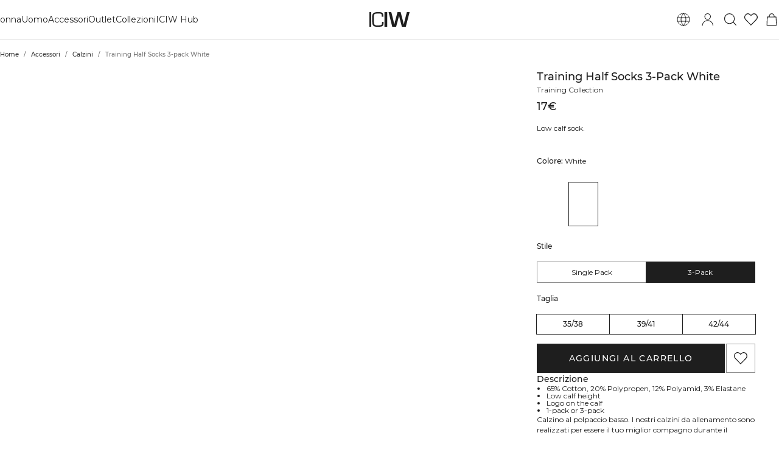

--- FILE ---
content_type: text/html; charset=utf-8
request_url: https://www.icaniwill.it/it/accessori/accessori-strumpor/training-half-socks-3-pack-white
body_size: 42433
content:
<!DOCTYPE html><html lang="it"><head><meta charSet="utf-8" data-next-head=""/><meta name="viewport" content="width=device-width, initial-scale=1, maximum-scale=5" data-next-head=""/><meta name="facebook-domain-verification" content="" data-next-head=""/><link rel="preload" as="image" href="[data-uri]" data-next-head=""/><title data-next-head="">Training Half Socks 3-pack White | ICIW</title><meta name="description" content="Low calf sock." data-next-head=""/><meta name="og:description" content="Low calf sock." data-next-head=""/><meta property="og:url" content="https://www.icaniwill.it/it/accessori/accessori-strumpor/training-half-socks-3-pack-white" data-next-head=""/><link rel="canonical" href="https://www.icaniwill.it/it/accessori/accessori-strumpor/training-half-socks-3-pack-white" data-next-head=""/><link rel="x-default" hrefLang="en" href="https://www.iciw.com/en/accessories/accessories-socks/training-half-socks-3-pack-white" data-next-head=""/><link rel="alternate" hrefLang="no" href="https://www.icaniwill.no/no/tilbehor/tilbehor-sokker/training-half-socks-3-pack-white" data-next-head=""/><link rel="alternate" hrefLang="da" href="https://www.icaniwill.dk/dk/accessories/accessories-strumpor/training-half-socks-3-pack-white" data-next-head=""/><link rel="alternate" hrefLang="de" href="https://www.icaniwill.de/de/zubehor/zubehor-strumpor/training-half-socks-3-pack-white" data-next-head=""/><link rel="alternate" hrefLang="de-AT" href="https://www.icaniwill.at/de-AT/zubehor/zubehor-strumpor/training-half-socks-3-pack-white" data-next-head=""/><link rel="alternate" hrefLang="en-GB" href="https://www.iciw.co.uk/en-GB/accessories/accessories-socks/training-half-socks-3-pack-white" data-next-head=""/><link rel="alternate" hrefLang="fi" href="https://www.icaniwill.fi/fi/asusteet/asusteet-sukat/training-half-socks-3-pack-white" data-next-head=""/><link rel="alternate" hrefLang="fr" href="https://www.icaniwill.fr/fr/accessories/accessoires-strumpor/training-half-socks-3-pack-white" data-next-head=""/><link rel="alternate" hrefLang="fr-BE" href="https://www.icaniwill.be/fr-BE/accessories/accessoires-strumpor/training-half-socks-3-pack-white" data-next-head=""/><link rel="alternate" hrefLang="it" href="https://www.icaniwill.it/it/accessori/accessori-strumpor/training-half-socks-3-pack-white" data-next-head=""/><link rel="alternate" hrefLang="nl" href="https://www.icaniwill.nl/nl/accessoires/accessoires-strumpor/training-half-socks-3-pack-white" data-next-head=""/><link rel="alternate" hrefLang="nl-BE" href="https://www.icaniwill.be/nl-BE/accessoires/accessoires-strumpor/training-half-socks-3-pack-white" data-next-head=""/><link rel="alternate" hrefLang="es" href="https://www.icaniwill.es/es/accesorios/accesorios-strumpor/training-half-socks-3-pack-white" data-next-head=""/><link rel="alternate" hrefLang="sv" href="https://www.icaniwill.se/sv/accessoarer/accessories-strumpor/training-half-socks-3-pack-white" data-next-head=""/><link rel="alternate" hrefLang="de-CH" href="https://www.icaniwill.ch/de-CH/zubehor/zubehor-strumpor/training-half-socks-3-pack-white" data-next-head=""/><link rel="alternate" hrefLang="fr-CH" href="https://www.icaniwill.ch/fr-CH/accessories/accessoires-strumpor/training-half-socks-3-pack-white" data-next-head=""/><link rel="alternate" hrefLang="it-CH" href="https://www.icaniwill.ch/it-CH/accessori/accessori-strumpor/training-half-socks-3-pack-white" data-next-head=""/><script type="application/ld+json" data-next-head="">[{"@context":"https://schema.org","@type":"BreadcrumbList","itemListElement":[{"@type":"ListItem","position":1,"name":"Home","item":"https://www.icaniwill.it/it"},{"@type":"ListItem","position":2,"name":"Accessori","item":"https://www.icaniwill.it/itaccessori"},{"@type":"ListItem","position":3,"name":"Calzini","item":"https://www.icaniwill.it/itaccessori/accessori-strumpor"}]},{"@context":"https://schema.org/","@type":"ProductGroup","name":"Training Half Socks 3-pack","description":"Calzino al polpaccio basso. I nostri calzini da allenamento sono realizzati per essere il tuo miglior compagno durante il workout. Il materiale è spesso e morbido per prevenire qualsiasi sfregamento, pur essendo traspirante. 65% Cotone, 20% Polipropilene, 12% Poliammide, 3% Elastan.","url":"https://www.icaniwill.it/it/accessori/accessori-strumpor/training-half-socks-3-pack-white","image":{"@type":"ImageObject","url":"https://iciw.centracdn.net/client/dynamic/images/12697_23005e8307-13161-002-1-1350x0.jpg","width":1350,"height":2025},"brand":{"@type":"Brand","name":"ICIW"},"offers":{"@type":"AggregateOffer","offerCount":5,"lowPrice":17,"highPrice":17,"priceCurrency":"EUR"},"mainEntityOfPage":"https://www.icaniwill.it/it/accessori/accessori-strumpor/training-half-socks-3-pack-white","hasVariant":[{"@type":"Product","name":"Training Half Socks 3-pack White (35/38)","color":"White","image":{"@type":"ImageObject","url":"https://iciw.centracdn.net/client/dynamic/images/12697_23005e8307-13161-002-1-1350x0.jpg","width":1350,"height":2025},"sku":"1316100235/38","size":"35/38","gtin13":"7340145325822","url":"https://www.icaniwill.it/it/accessori/accessori-strumpor/training-half-socks-3-pack-white","offers":{"@type":"Offer","url":"https://www.icaniwill.it/it/accessori/accessori-strumpor/training-half-socks-3-pack-white","price":17,"priceCurrency":"EUR","itemCondition":"https://schema.org/NewCondition","availability":"https://schema.org/InStock"}},{"@type":"Product","name":"Training Half Socks 3-pack White (39/41)","color":"White","image":{"@type":"ImageObject","url":"https://iciw.centracdn.net/client/dynamic/images/12697_23005e8307-13161-002-1-1350x0.jpg","width":1350,"height":2025},"sku":"1316100239/41","size":"39/41","gtin13":"7340145325839","url":"https://www.icaniwill.it/it/accessori/accessori-strumpor/training-half-socks-3-pack-white","offers":{"@type":"Offer","url":"https://www.icaniwill.it/it/accessori/accessori-strumpor/training-half-socks-3-pack-white","price":17,"priceCurrency":"EUR","itemCondition":"https://schema.org/NewCondition","availability":"https://schema.org/InStock"}},{"@type":"Product","name":"Training Half Socks 3-pack White (42/44)","color":"White","image":{"@type":"ImageObject","url":"https://iciw.centracdn.net/client/dynamic/images/12697_23005e8307-13161-002-1-1350x0.jpg","width":1350,"height":2025},"sku":"1316100242/44","size":"42/44","gtin13":"7340145325846","url":"https://www.icaniwill.it/it/accessori/accessori-strumpor/training-half-socks-3-pack-white","offers":{"@type":"Offer","url":"https://www.icaniwill.it/it/accessori/accessori-strumpor/training-half-socks-3-pack-white","price":17,"priceCurrency":"EUR","itemCondition":"https://schema.org/NewCondition","availability":"https://schema.org/InStock"}},{"@type":"Product","name":"Training Half Socks 3-pack Black (35/38)","color":"Black","image":{"@type":"ImageObject","url":"https://iciw.centracdn.net/client/dynamic/images/12697_9024d63f49-13161-001-1-1350x0.jpg","width":1350,"height":2025},"sku":"1316100135/38","size":"35/38","gtin13":"7340145325792","url":"https://www.icaniwill.it/it/accessori/accessori-strumpor/training-half-socks-3-pack-black","offers":{"@type":"Offer","url":"https://www.icaniwill.it/it/accessori/accessori-strumpor/training-half-socks-3-pack-black","price":17,"priceCurrency":"EUR","itemCondition":"https://schema.org/NewCondition","availability":"https://schema.org/InStock"}},{"@type":"Product","name":"Training Half Socks 3-pack Black (39/41)","color":"Black","image":{"@type":"ImageObject","url":"https://iciw.centracdn.net/client/dynamic/images/12697_9024d63f49-13161-001-1-1350x0.jpg","width":1350,"height":2025},"sku":"1316100139/41","size":"39/41","gtin13":"7340145325808","url":"https://www.icaniwill.it/it/accessori/accessori-strumpor/training-half-socks-3-pack-black","offers":{"@type":"Offer","url":"https://www.icaniwill.it/it/accessori/accessori-strumpor/training-half-socks-3-pack-black","price":17,"priceCurrency":"EUR","itemCondition":"https://schema.org/NewCondition","availability":"https://schema.org/InStock"}},{"@type":"Product","name":"Training Half Socks 3-pack Black (42/44)","color":"Black","image":{"@type":"ImageObject","url":"https://iciw.centracdn.net/client/dynamic/images/12697_9024d63f49-13161-001-1-1350x0.jpg","width":1350,"height":2025},"sku":"1316100142/44","size":"42/44","gtin13":"7340145325815","url":"https://www.icaniwill.it/it/accessori/accessori-strumpor/training-half-socks-3-pack-black","offers":{"@type":"Offer","url":"https://www.icaniwill.it/it/accessori/accessori-strumpor/training-half-socks-3-pack-black","price":17,"priceCurrency":"EUR","itemCondition":"https://schema.org/NewCondition","availability":"https://schema.org/OutOfStock"}}]}]</script><link rel="preload" as="image" href="https://iciw.centracdn.net/client/dynamic/images/12697_23005e8307-13161-002-1-1350x0.jpg" data-next-head=""/><link rel="preload" as="image" href="https://iciw.centracdn.net/client/dynamic/images/12697_3d4b4280dd-13161-002-2-1350x0.jpg" data-next-head=""/><link rel="preload" as="image" href="https://iciw.centracdn.net/client/dynamic/images/12697_5419ac4f83-13161-002-1-1350x0.jpg" data-next-head=""/><link rel="preload" as="image" href="https://iciw.centracdn.net/client/dynamic/images/12697_719584750c-13161-002-2-1350x0.jpg" data-next-head=""/><link rel="preload" as="image" href="https://iciw.centracdn.net/client/dynamic/images/12697_9024d63f49-13161-001-1.jpg" data-next-head=""/><link rel="preload" as="image" href="https://iciw.centracdn.net/client/dynamic/images/12697_23005e8307-13161-002-1.jpg" data-next-head=""/><link rel="apple-touch-icon" sizes="180x180" href="/apple-touch-icon.png"/><link rel="icon" type="image/png" sizes="32x32" href="/favicon-32x32.png"/><link rel="icon" type="image/png" sizes="16x16" href="/favicon-16x16.png"/><link rel="manifest" href="/site.webmanifest"/><link rel="preload" href="/fonts/Montserrat-Medium.woff2" as="font" type="font/woff2" crossorigin="anonymous"/><link rel="preload" href="/fonts/Montserrat-Regular.woff2" as="font" type="font/woff2" crossorigin="anonymous"/><link rel="preload" href="/fonts/Babas-ExtraBold.woff2" as="font" type="font/woff2" crossorigin="anonymous"/><meta name="emotion-insertion-point" content=""/><style data-emotion="css-global l37fmn">:root{--mui-shape-borderRadius:0px;--mui-shadows-0:none;--mui-shadows-1:0px 2px 1px -1px rgba(0,0,0,0.2),0px 1px 1px 0px rgba(0,0,0,0.14),0px 1px 3px 0px rgba(0,0,0,0.12);--mui-shadows-2:0px 3px 1px -2px rgba(0,0,0,0.2),0px 2px 2px 0px rgba(0,0,0,0.14),0px 1px 5px 0px rgba(0,0,0,0.12);--mui-shadows-3:0px 3px 3px -2px rgba(0,0,0,0.2),0px 3px 4px 0px rgba(0,0,0,0.14),0px 1px 8px 0px rgba(0,0,0,0.12);--mui-shadows-4:0px 2px 4px -1px rgba(0,0,0,0.2),0px 4px 5px 0px rgba(0,0,0,0.14),0px 1px 10px 0px rgba(0,0,0,0.12);--mui-shadows-5:0px 3px 5px -1px rgba(0,0,0,0.2),0px 5px 8px 0px rgba(0,0,0,0.14),0px 1px 14px 0px rgba(0,0,0,0.12);--mui-shadows-6:0px 3px 5px -1px rgba(0,0,0,0.2),0px 6px 10px 0px rgba(0,0,0,0.14),0px 1px 18px 0px rgba(0,0,0,0.12);--mui-shadows-7:0px 4px 5px -2px rgba(0,0,0,0.2),0px 7px 10px 1px rgba(0,0,0,0.14),0px 2px 16px 1px rgba(0,0,0,0.12);--mui-shadows-8:0px 5px 5px -3px rgba(0,0,0,0.2),0px 8px 10px 1px rgba(0,0,0,0.14),0px 3px 14px 2px rgba(0,0,0,0.12);--mui-shadows-9:0px 5px 6px -3px rgba(0,0,0,0.2),0px 9px 12px 1px rgba(0,0,0,0.14),0px 3px 16px 2px rgba(0,0,0,0.12);--mui-shadows-10:0px 6px 6px -3px rgba(0,0,0,0.2),0px 10px 14px 1px rgba(0,0,0,0.14),0px 4px 18px 3px rgba(0,0,0,0.12);--mui-shadows-11:0px 6px 7px -4px rgba(0,0,0,0.2),0px 11px 15px 1px rgba(0,0,0,0.14),0px 4px 20px 3px rgba(0,0,0,0.12);--mui-shadows-12:0px 7px 8px -4px rgba(0,0,0,0.2),0px 12px 17px 2px rgba(0,0,0,0.14),0px 5px 22px 4px rgba(0,0,0,0.12);--mui-shadows-13:0px 7px 8px -4px rgba(0,0,0,0.2),0px 13px 19px 2px rgba(0,0,0,0.14),0px 5px 24px 4px rgba(0,0,0,0.12);--mui-shadows-14:0px 7px 9px -4px rgba(0,0,0,0.2),0px 14px 21px 2px rgba(0,0,0,0.14),0px 5px 26px 4px rgba(0,0,0,0.12);--mui-shadows-15:0px 8px 9px -5px rgba(0,0,0,0.2),0px 15px 22px 2px rgba(0,0,0,0.14),0px 6px 28px 5px rgba(0,0,0,0.12);--mui-shadows-16:0px 8px 10px -5px rgba(0,0,0,0.2),0px 16px 24px 2px rgba(0,0,0,0.14),0px 6px 30px 5px rgba(0,0,0,0.12);--mui-shadows-17:0px 8px 11px -5px rgba(0,0,0,0.2),0px 17px 26px 2px rgba(0,0,0,0.14),0px 6px 32px 5px rgba(0,0,0,0.12);--mui-shadows-18:0px 9px 11px -5px rgba(0,0,0,0.2),0px 18px 28px 2px rgba(0,0,0,0.14),0px 7px 34px 6px rgba(0,0,0,0.12);--mui-shadows-19:0px 9px 12px -6px rgba(0,0,0,0.2),0px 19px 29px 2px rgba(0,0,0,0.14),0px 7px 36px 6px rgba(0,0,0,0.12);--mui-shadows-20:0px 10px 13px -6px rgba(0,0,0,0.2),0px 20px 31px 3px rgba(0,0,0,0.14),0px 8px 38px 7px rgba(0,0,0,0.12);--mui-shadows-21:0px 10px 13px -6px rgba(0,0,0,0.2),0px 21px 33px 3px rgba(0,0,0,0.14),0px 8px 40px 7px rgba(0,0,0,0.12);--mui-shadows-22:0px 10px 14px -6px rgba(0,0,0,0.2),0px 22px 35px 3px rgba(0,0,0,0.14),0px 8px 42px 7px rgba(0,0,0,0.12);--mui-shadows-23:0px 11px 14px -7px rgba(0,0,0,0.2),0px 23px 36px 3px rgba(0,0,0,0.14),0px 9px 44px 8px rgba(0,0,0,0.12);--mui-shadows-24:0px 11px 15px -7px rgba(0,0,0,0.2),0px 24px 38px 3px rgba(0,0,0,0.14),0px 9px 46px 8px rgba(0,0,0,0.12);--mui-zIndex-mobileStepper:1000;--mui-zIndex-fab:1050;--mui-zIndex-speedDial:1050;--mui-zIndex-appBar:1100;--mui-zIndex-drawer:1200;--mui-zIndex-modal:1300;--mui-zIndex-snackbar:1400;--mui-zIndex-tooltip:1500;}</style><style data-emotion="css-global 1ijbjch">:root,[data-mui-color-scheme="light"]{--mui-palette-common-black:#1E1E1E;--mui-palette-common-white:#ffffff;--mui-palette-common-background:#fff;--mui-palette-common-onBackground:#000;--mui-palette-common-backgroundChannel:255 255 255;--mui-palette-common-onBackgroundChannel:0 0 0;--mui-palette-primary-light:#1E1E1E;--mui-palette-primary-main:#1E1E1E;--mui-palette-primary-dark:#1E1E1E;--mui-palette-primary-contrastText:#fff;--mui-palette-primary-mainChannel:30 30 30;--mui-palette-primary-lightChannel:30 30 30;--mui-palette-primary-darkChannel:30 30 30;--mui-palette-primary-contrastTextChannel:255 255 255;--mui-palette-secondary-light:#109D82;--mui-palette-secondary-main:#109D82;--mui-palette-secondary-dark:#109D82;--mui-palette-secondary-contrastText:#fff;--mui-palette-secondary-mainChannel:16 157 130;--mui-palette-secondary-lightChannel:16 157 130;--mui-palette-secondary-darkChannel:16 157 130;--mui-palette-secondary-contrastTextChannel:255 255 255;--mui-palette-error-light:#e57373;--mui-palette-error-main:#d32f2f;--mui-palette-error-dark:#d32f2f;--mui-palette-error-contrastText:#fff;--mui-palette-error-mainChannel:211 47 47;--mui-palette-error-lightChannel:229 115 115;--mui-palette-error-darkChannel:211 47 47;--mui-palette-error-contrastTextChannel:255 255 255;--mui-palette-warning-light:#ffb74d;--mui-palette-warning-main:#ff9800;--mui-palette-warning-dark:#f57c00;--mui-palette-warning-contrastText:rgba(0, 0, 0, 0.87);--mui-palette-warning-mainChannel:255 152 0;--mui-palette-warning-lightChannel:255 183 77;--mui-palette-warning-darkChannel:245 124 0;--mui-palette-warning-contrastTextChannel:0 0 0;--mui-palette-info-light:#64b5f6;--mui-palette-info-main:#2196f3;--mui-palette-info-dark:#1976d2;--mui-palette-info-contrastText:#fff;--mui-palette-info-mainChannel:33 150 243;--mui-palette-info-lightChannel:100 181 246;--mui-palette-info-darkChannel:25 118 210;--mui-palette-info-contrastTextChannel:255 255 255;--mui-palette-success-light:#81c784;--mui-palette-success-main:#4caf50;--mui-palette-success-dark:#388e3c;--mui-palette-success-contrastText:rgba(0, 0, 0, 0.87);--mui-palette-success-mainChannel:76 175 80;--mui-palette-success-lightChannel:129 199 132;--mui-palette-success-darkChannel:56 142 60;--mui-palette-success-contrastTextChannel:0 0 0;--mui-palette-grey-50:#fafafa;--mui-palette-grey-100:#f5f5f5;--mui-palette-grey-200:#eeeeee;--mui-palette-grey-300:#e0e0e0;--mui-palette-grey-400:#bdbdbd;--mui-palette-grey-500:#9e9e9e;--mui-palette-grey-600:#757575;--mui-palette-grey-700:#616161;--mui-palette-grey-800:#424242;--mui-palette-grey-900:#212121;--mui-palette-grey-A100:#f5f5f5;--mui-palette-grey-A200:#eeeeee;--mui-palette-grey-A400:#bdbdbd;--mui-palette-grey-A700:#616161;--mui-palette-text-primary:#1E1E1E;--mui-palette-text-secondary:rgba(30, 30, 30, 0.905);--mui-palette-text-disabled:#757575;--mui-palette-text-main:#1E1E1E;--mui-palette-text-dark:rgba(30, 30, 30, 0.8);--mui-palette-text-contrastText:#ffffff;--mui-palette-text-mainChannel:30 30 30;--mui-palette-text-darkChannel:30 30 30;--mui-palette-text-contrastTextChannel:255 255 255;--mui-palette-text-primaryChannel:30 30 30;--mui-palette-text-secondaryChannel:30 30 30;--mui-palette-divider:rgba(0, 0, 0, 0.115);--mui-palette-background-backdrop:rgba(30, 30, 30, 0.01);--mui-palette-background-default:#ffffff;--mui-palette-background-paper:#F8F8F8;--mui-palette-background-defaultChannel:255 255 255;--mui-palette-action-active:#1E1E1E;--mui-palette-action-hover:rgba(0, 0, 0, 0.04);--mui-palette-action-hoverOpacity:0.04;--mui-palette-action-selected:rgba(0, 0, 0, 0.08);--mui-palette-action-selectedOpacity:0.08;--mui-palette-action-disabled:rgba(0, 0, 0, 0.26);--mui-palette-action-disabledBackground:rgba(0, 0, 0, 0.12);--mui-palette-action-disabledOpacity:0.38;--mui-palette-action-focus:rgba(0, 0, 0, 0.12);--mui-palette-action-focusOpacity:0.12;--mui-palette-action-activatedOpacity:0.12;--mui-palette-action-activeChannel:30 30 30;--mui-palette-action-selectedChannel:0 0 0;--mui-palette-Alert-errorColor:rgb(91, 46, 46);--mui-palette-Alert-infoColor:rgb(40, 72, 98);--mui-palette-Alert-successColor:rgb(51, 79, 52);--mui-palette-Alert-warningColor:rgb(102, 73, 30);--mui-palette-Alert-errorFilledBg:var(--mui-palette-error-main);--mui-palette-Alert-infoFilledBg:var(--mui-palette-info-main);--mui-palette-Alert-successFilledBg:var(--mui-palette-success-main);--mui-palette-Alert-warningFilledBg:var(--mui-palette-warning-main);--mui-palette-Alert-errorFilledColor:#fff;--mui-palette-Alert-infoFilledColor:#fff;--mui-palette-Alert-successFilledColor:rgba(0, 0, 0, 0.87);--mui-palette-Alert-warningFilledColor:rgba(0, 0, 0, 0.87);--mui-palette-Alert-errorStandardBg:rgb(252, 241, 241);--mui-palette-Alert-infoStandardBg:rgb(239, 247, 254);--mui-palette-Alert-successStandardBg:rgb(242, 249, 242);--mui-palette-Alert-warningStandardBg:rgb(255, 247, 237);--mui-palette-Alert-errorIconColor:var(--mui-palette-error-main);--mui-palette-Alert-infoIconColor:var(--mui-palette-info-main);--mui-palette-Alert-successIconColor:var(--mui-palette-success-main);--mui-palette-Alert-warningIconColor:var(--mui-palette-warning-main);--mui-palette-AppBar-defaultBg:var(--mui-palette-grey-100);--mui-palette-Avatar-defaultBg:var(--mui-palette-grey-400);--mui-palette-Chip-defaultBorder:var(--mui-palette-grey-400);--mui-palette-Chip-defaultAvatarColor:var(--mui-palette-grey-700);--mui-palette-Chip-defaultIconColor:var(--mui-palette-grey-700);--mui-palette-FilledInput-bg:rgba(0, 0, 0, 0.06);--mui-palette-FilledInput-hoverBg:rgba(0, 0, 0, 0.09);--mui-palette-FilledInput-disabledBg:rgba(0, 0, 0, 0.12);--mui-palette-LinearProgress-primaryBg:rgb(169, 169, 169);--mui-palette-LinearProgress-secondaryBg:rgb(164, 217, 207);--mui-palette-LinearProgress-errorBg:rgb(238, 175, 175);--mui-palette-LinearProgress-infoBg:rgb(170, 215, 250);--mui-palette-LinearProgress-successBg:rgb(186, 224, 188);--mui-palette-LinearProgress-warningBg:rgb(255, 215, 158);--mui-palette-Skeleton-bg:rgba(var(--mui-palette-text-primaryChannel) / 0.11);--mui-palette-Slider-primaryTrack:rgb(169, 169, 169);--mui-palette-Slider-secondaryTrack:rgb(164, 217, 207);--mui-palette-Slider-errorTrack:rgb(238, 175, 175);--mui-palette-Slider-infoTrack:rgb(170, 215, 250);--mui-palette-Slider-successTrack:rgb(186, 224, 188);--mui-palette-Slider-warningTrack:rgb(255, 215, 158);--mui-palette-SnackbarContent-bg:#ffffff;--mui-palette-SnackbarContent-color:rgba(0, 0, 0, 0.87);--mui-palette-SpeedDialAction-fabHoverBg:#F8F8F8;--mui-palette-StepConnector-border:var(--mui-palette-grey-400);--mui-palette-StepContent-border:var(--mui-palette-grey-400);--mui-palette-Switch-defaultColor:var(--mui-palette-common-white);--mui-palette-Switch-defaultDisabledColor:var(--mui-palette-grey-100);--mui-palette-Switch-primaryDisabledColor:rgb(169, 169, 169);--mui-palette-Switch-secondaryDisabledColor:rgb(164, 217, 207);--mui-palette-Switch-errorDisabledColor:rgb(238, 175, 175);--mui-palette-Switch-infoDisabledColor:rgb(170, 215, 250);--mui-palette-Switch-successDisabledColor:rgb(186, 224, 188);--mui-palette-Switch-warningDisabledColor:rgb(255, 215, 158);--mui-palette-TableCell-border:rgba(224, 224, 224, 1);--mui-palette-Tooltip-bg:rgba(97, 97, 97, 0.92);--mui-palette-dividerChannel:0 0 0;--mui-opacity-inputPlaceholder:0.42;--mui-opacity-inputUnderline:0.42;--mui-opacity-switchTrackDisabled:0.12;--mui-opacity-switchTrack:0.38;}</style><style data-emotion="css-global 1azrm33">[data-mui-color-scheme="dark"]{--mui-palette-common-black:#1E1E1E;--mui-palette-common-white:#ffffff;--mui-palette-common-background:#000;--mui-palette-common-onBackground:#fff;--mui-palette-common-backgroundChannel:0 0 0;--mui-palette-common-onBackgroundChannel:255 255 255;--mui-palette-primary-light:#1E1E1E;--mui-palette-primary-main:#1E1E1E;--mui-palette-primary-dark:#1E1E1E;--mui-palette-primary-contrastText:#fff;--mui-palette-primary-mainChannel:30 30 30;--mui-palette-primary-lightChannel:30 30 30;--mui-palette-primary-darkChannel:30 30 30;--mui-palette-primary-contrastTextChannel:255 255 255;--mui-palette-secondary-light:#109D82;--mui-palette-secondary-main:#109D82;--mui-palette-secondary-dark:#109D82;--mui-palette-secondary-contrastText:#fff;--mui-palette-secondary-mainChannel:16 157 130;--mui-palette-secondary-lightChannel:16 157 130;--mui-palette-secondary-darkChannel:16 157 130;--mui-palette-secondary-contrastTextChannel:255 255 255;--mui-palette-error-light:#e57373;--mui-palette-error-main:#d32f2f;--mui-palette-error-dark:#d32f2f;--mui-palette-error-contrastText:#fff;--mui-palette-error-mainChannel:211 47 47;--mui-palette-error-lightChannel:229 115 115;--mui-palette-error-darkChannel:211 47 47;--mui-palette-error-contrastTextChannel:255 255 255;--mui-palette-warning-light:#ffb74d;--mui-palette-warning-main:#ff9800;--mui-palette-warning-dark:#f57c00;--mui-palette-warning-contrastText:rgba(0, 0, 0, 0.87);--mui-palette-warning-mainChannel:255 152 0;--mui-palette-warning-lightChannel:255 183 77;--mui-palette-warning-darkChannel:245 124 0;--mui-palette-warning-contrastTextChannel:0 0 0;--mui-palette-info-light:#64b5f6;--mui-palette-info-main:#2196f3;--mui-palette-info-dark:#1976d2;--mui-palette-info-contrastText:#fff;--mui-palette-info-mainChannel:33 150 243;--mui-palette-info-lightChannel:100 181 246;--mui-palette-info-darkChannel:25 118 210;--mui-palette-info-contrastTextChannel:255 255 255;--mui-palette-success-light:#81c784;--mui-palette-success-main:#4caf50;--mui-palette-success-dark:#388e3c;--mui-palette-success-contrastText:rgba(0, 0, 0, 0.87);--mui-palette-success-mainChannel:76 175 80;--mui-palette-success-lightChannel:129 199 132;--mui-palette-success-darkChannel:56 142 60;--mui-palette-success-contrastTextChannel:0 0 0;--mui-palette-grey-50:#fafafa;--mui-palette-grey-100:#f5f5f5;--mui-palette-grey-200:#eeeeee;--mui-palette-grey-300:#e0e0e0;--mui-palette-grey-400:#bdbdbd;--mui-palette-grey-500:#9e9e9e;--mui-palette-grey-600:#757575;--mui-palette-grey-700:#616161;--mui-palette-grey-800:#424242;--mui-palette-grey-900:#212121;--mui-palette-grey-A100:#f5f5f5;--mui-palette-grey-A200:#eeeeee;--mui-palette-grey-A400:#bdbdbd;--mui-palette-grey-A700:#616161;--mui-palette-text-primary:#ffffff;--mui-palette-text-secondary:rgba(255, 255, 255, 0.905);--mui-palette-text-disabled:rgba(255, 255, 255, 0.34);--mui-palette-text-main:#ffffff;--mui-palette-text-dark:rgba(255, 255, 255, 0.9);--mui-palette-text-contrastText:#1E1E1E;--mui-palette-text-icon:rgba(255, 255, 255, 0.5);--mui-palette-text-mainChannel:255 255 255;--mui-palette-text-darkChannel:255 255 255;--mui-palette-text-contrastTextChannel:30 30 30;--mui-palette-text-primaryChannel:255 255 255;--mui-palette-text-secondaryChannel:255 255 255;--mui-palette-divider:rgba(255, 255, 255, 0.115);--mui-palette-background-backdrop:rgba(30, 30, 30, 0.01);--mui-palette-background-default:#1E1E1E;--mui-palette-background-paper:#424242;--mui-palette-background-defaultChannel:30 30 30;--mui-palette-action-active:#ffffff;--mui-palette-action-hover:rgba(255, 255, 255, 0.08);--mui-palette-action-hoverOpacity:0.08;--mui-palette-action-selected:rgba(255, 255, 255, 0.16);--mui-palette-action-selectedOpacity:0.16;--mui-palette-action-disabled:rgba(255, 255, 255, 0.3);--mui-palette-action-disabledBackground:rgba(255, 255, 255, 0.12);--mui-palette-action-disabledOpacity:0.38;--mui-palette-action-focus:rgba(255, 255, 255, 0.12);--mui-palette-action-focusOpacity:0.12;--mui-palette-action-activatedOpacity:0.24;--mui-palette-action-activeChannel:255 255 255;--mui-palette-action-selectedChannel:255 255 255;--mui-palette-Alert-errorColor:rgb(244, 199, 199);--mui-palette-Alert-infoColor:rgb(193, 225, 251);--mui-palette-Alert-successColor:rgb(204, 232, 205);--mui-palette-Alert-warningColor:rgb(255, 226, 183);--mui-palette-Alert-errorFilledBg:var(--mui-palette-error-dark);--mui-palette-Alert-infoFilledBg:var(--mui-palette-info-dark);--mui-palette-Alert-successFilledBg:var(--mui-palette-success-dark);--mui-palette-Alert-warningFilledBg:var(--mui-palette-warning-dark);--mui-palette-Alert-errorFilledColor:#fff;--mui-palette-Alert-infoFilledColor:#fff;--mui-palette-Alert-successFilledColor:#fff;--mui-palette-Alert-warningFilledColor:rgba(0, 0, 0, 0.87);--mui-palette-Alert-errorStandardBg:rgb(22, 11, 11);--mui-palette-Alert-infoStandardBg:rgb(9, 18, 24);--mui-palette-Alert-successStandardBg:rgb(12, 19, 13);--mui-palette-Alert-warningStandardBg:rgb(25, 18, 7);--mui-palette-Alert-errorIconColor:var(--mui-palette-error-main);--mui-palette-Alert-infoIconColor:var(--mui-palette-info-main);--mui-palette-Alert-successIconColor:var(--mui-palette-success-main);--mui-palette-Alert-warningIconColor:var(--mui-palette-warning-main);--mui-palette-AppBar-defaultBg:var(--mui-palette-grey-900);--mui-palette-AppBar-darkBg:var(--mui-palette-background-paper);--mui-palette-AppBar-darkColor:var(--mui-palette-text-primary);--mui-palette-Avatar-defaultBg:var(--mui-palette-grey-600);--mui-palette-Chip-defaultBorder:var(--mui-palette-grey-700);--mui-palette-Chip-defaultAvatarColor:var(--mui-palette-grey-300);--mui-palette-Chip-defaultIconColor:var(--mui-palette-grey-300);--mui-palette-FilledInput-bg:rgba(255, 255, 255, 0.09);--mui-palette-FilledInput-hoverBg:rgba(255, 255, 255, 0.13);--mui-palette-FilledInput-disabledBg:rgba(255, 255, 255, 0.12);--mui-palette-LinearProgress-primaryBg:rgb(15, 15, 15);--mui-palette-LinearProgress-secondaryBg:rgb(8, 78, 65);--mui-palette-LinearProgress-errorBg:rgb(105, 23, 23);--mui-palette-LinearProgress-infoBg:rgb(16, 75, 121);--mui-palette-LinearProgress-successBg:rgb(38, 87, 40);--mui-palette-LinearProgress-warningBg:rgb(127, 76, 0);--mui-palette-Skeleton-bg:rgba(var(--mui-palette-text-primaryChannel) / 0.13);--mui-palette-Slider-primaryTrack:rgb(15, 15, 15);--mui-palette-Slider-secondaryTrack:rgb(8, 78, 65);--mui-palette-Slider-errorTrack:rgb(105, 23, 23);--mui-palette-Slider-infoTrack:rgb(16, 75, 121);--mui-palette-Slider-successTrack:rgb(38, 87, 40);--mui-palette-Slider-warningTrack:rgb(127, 76, 0);--mui-palette-SnackbarContent-bg:#1E1E1E;--mui-palette-SnackbarContent-color:#fff;--mui-palette-SpeedDialAction-fabHoverBg:#424242;--mui-palette-StepConnector-border:var(--mui-palette-grey-600);--mui-palette-StepContent-border:var(--mui-palette-grey-600);--mui-palette-Switch-defaultColor:var(--mui-palette-grey-300);--mui-palette-Switch-defaultDisabledColor:var(--mui-palette-grey-600);--mui-palette-Switch-primaryDisabledColor:rgb(13, 13, 13);--mui-palette-Switch-secondaryDisabledColor:rgb(7, 70, 58);--mui-palette-Switch-errorDisabledColor:rgb(94, 21, 21);--mui-palette-Switch-infoDisabledColor:rgb(14, 67, 109);--mui-palette-Switch-successDisabledColor:rgb(34, 78, 36);--mui-palette-Switch-warningDisabledColor:rgb(114, 68, 0);--mui-palette-TableCell-border:rgba(81, 81, 81, 1);--mui-palette-Tooltip-bg:rgba(97, 97, 97, 0.92);--mui-palette-dividerChannel:255 255 255;--mui-opacity-inputPlaceholder:0.5;--mui-opacity-inputUnderline:0.7;--mui-opacity-switchTrackDisabled:0.2;--mui-opacity-switchTrack:0.3;--mui-overlays-1:linear-gradient(rgba(255 255 255 / 0.05), rgba(255 255 255 / 0.05));--mui-overlays-2:linear-gradient(rgba(255 255 255 / 0.07), rgba(255 255 255 / 0.07));--mui-overlays-3:linear-gradient(rgba(255 255 255 / 0.08), rgba(255 255 255 / 0.08));--mui-overlays-4:linear-gradient(rgba(255 255 255 / 0.09), rgba(255 255 255 / 0.09));--mui-overlays-5:linear-gradient(rgba(255 255 255 / 0.10), rgba(255 255 255 / 0.10));--mui-overlays-6:linear-gradient(rgba(255 255 255 / 0.11), rgba(255 255 255 / 0.11));--mui-overlays-7:linear-gradient(rgba(255 255 255 / 0.11), rgba(255 255 255 / 0.11));--mui-overlays-8:linear-gradient(rgba(255 255 255 / 0.12), rgba(255 255 255 / 0.12));--mui-overlays-9:linear-gradient(rgba(255 255 255 / 0.12), rgba(255 255 255 / 0.12));--mui-overlays-10:linear-gradient(rgba(255 255 255 / 0.13), rgba(255 255 255 / 0.13));--mui-overlays-11:linear-gradient(rgba(255 255 255 / 0.13), rgba(255 255 255 / 0.13));--mui-overlays-12:linear-gradient(rgba(255 255 255 / 0.14), rgba(255 255 255 / 0.14));--mui-overlays-13:linear-gradient(rgba(255 255 255 / 0.14), rgba(255 255 255 / 0.14));--mui-overlays-14:linear-gradient(rgba(255 255 255 / 0.14), rgba(255 255 255 / 0.14));--mui-overlays-15:linear-gradient(rgba(255 255 255 / 0.14), rgba(255 255 255 / 0.14));--mui-overlays-16:linear-gradient(rgba(255 255 255 / 0.15), rgba(255 255 255 / 0.15));--mui-overlays-17:linear-gradient(rgba(255 255 255 / 0.15), rgba(255 255 255 / 0.15));--mui-overlays-18:linear-gradient(rgba(255 255 255 / 0.15), rgba(255 255 255 / 0.15));--mui-overlays-19:linear-gradient(rgba(255 255 255 / 0.15), rgba(255 255 255 / 0.15));--mui-overlays-20:linear-gradient(rgba(255 255 255 / 0.16), rgba(255 255 255 / 0.16));--mui-overlays-21:linear-gradient(rgba(255 255 255 / 0.16), rgba(255 255 255 / 0.16));--mui-overlays-22:linear-gradient(rgba(255 255 255 / 0.16), rgba(255 255 255 / 0.16));--mui-overlays-23:linear-gradient(rgba(255 255 255 / 0.16), rgba(255 255 255 / 0.16));--mui-overlays-24:linear-gradient(rgba(255 255 255 / 0.16), rgba(255 255 255 / 0.16));}</style><style data-emotion="css-global 38migj">html{-webkit-font-smoothing:antialiased;-moz-osx-font-smoothing:grayscale;box-sizing:border-box;-webkit-text-size-adjust:100%;}*,*::before,*::after{box-sizing:inherit;}strong,b{font-weight:700;}body{margin:0;color:var(--mui-palette-text-primary);font-family:"Montserrat",sans-serif;font-weight:400;font-size:0.875rem;line-height:1.43;letter-spacing:0em;background-color:var(--mui-palette-background-default);}@media print{body{background-color:var(--mui-palette-common-white);}}body::backdrop{background-color:var(--mui-palette-background-default);}@font-face{font-family:'Montserrat';font-weight:500;font-display:swap;src:url('/fonts/Montserrat-Medium.woff2') format('woff2');}@font-face{font-family:'Montserrat';font-weight:400;font-display:swap;src:url('/fonts/Montserrat-Regular.woff2') format('woff2');}@font-face{font-family:'Babas';font-weight:800;font-display:swap;src:url('/fonts/Babas-ExtraBold.woff2') format('woff2');}:root{--cia-spacing-base:8px;--cia-grid-gap:2px;--cia-toolbar-dense-height:48px;--cia-toolbar-height:52px;--cia-toolbar-spacing:16px;--cia-header-toolbar-banner-height:32px;--cia-header-campaign-banner-height:52px;--cia-header-toolbar-primary-height:64px;--cia-header-cta-banner-height:60px;--cia-header-height:0px;--cia-product-breadcrumbs-height:52px;--cia-product-details-max-width:38rem;--cia-product-card-toolbar-height:70px;--cia-article-card-toolbar-height:268px;--cia-section-spacing:max(24px, 3.333vw);--cia-container-spacing:max(16px, 3.056vw);--cia-font-weight-regular:400;--cia-font-weight-medium:500;--cia-font-weight-semi-bold:600;--cia-font-weight-bold:700;--cia-font-weight-extra-bold:800;}iframe,img,input,select,textarea{height:auto;max-width:100%;}ol ol,ol ul,ul ol,ul ul{margin:0;}nav ol,ul{list-style:none;padding:0;margin:0;}svg:not([fill]){fill:currentColor;}[type="search"]::-webkit-search-cancel-button,[type="search"]::-webkit-search-decoration{-webkit-appearance:none;-webkit-appearance:none;-moz-appearance:none;-ms-appearance:none;appearance:none;}:is([id], [data-scroll-target]):not(iframe){scroll-margin-top:var(--cia-header-height);}a{color:inherit;}</style><style data-emotion="css-global 19mfbs4">.needsclick:has(> [data-testid="animated-teaser"]){z-index:1099!important;}</style><style data-emotion="css-global 1prfaxn">@-webkit-keyframes mui-auto-fill{from{display:block;}}@keyframes mui-auto-fill{from{display:block;}}@-webkit-keyframes mui-auto-fill-cancel{from{display:block;}}@keyframes mui-auto-fill-cancel{from{display:block;}}</style><style data-emotion="css zf0iqh e9a2ac 7ky1iv 1384lfe 299to9 139wtw7 vubbuv 174a3b9 70qvj9 1vu6fme 1f9g1dx 1g6nqlx ia8qpp 1dxcm3 1hwdli4 167h6h9 d6h131 iycfj9 1ipn6k5 on8zn7 1x97u3f 1yls13q ej2i4w ohwg9z 1dnvh7m 158vv2h 1staj01 10d35w1 7ucvew m3u49q gn41k0 t6t8wt 1rzb3uu xzsdku rqs3h 10duqtr fyh5u9 p24ctw q2attn 122ifnu 1xdhyk6 1jv5633 sxpa6q nhb8h9 1y9hpik ykydp5 gle72d ets75 1tmiblk 1p8x0cl i07ol 1wlgffk 9723er 14j0fvh 1xx5zkc 1lb2274 y3ncu5 1vr2cvf 1u56nt1 ew9vi4 vczdcr 12m7gxb 1rh5x7j 62borp gogkgq ajlh3j 2kmftk 5s9p7f cuf7sn yqjerb 1bqydon 1xe8hgb r4174c cr9x3s 79elbk 9n8416 1tdtb8k 1h1wl9d 4w1fpd 15bw6a9 1d0fa0d 1m4n54b 1ysot00 8aeu4b 1cymgyo 1wc3pa6 k008qs 1fgdmqj 64nq2s 1oannr4 7yz59e p2vrhh 8u5o8w 1andgp4 1chu1f3 1dono0q qq0hk9 w3oavk 1d833a8 1ugp6ja 2qtgk6 2julsh 1bf01h3 a0y2e3 hboir5 8atqhb 18eo94p gdiipr dkrvlm 1smlc0n 1c4locv 13m93s6 1hkb855 tdvbgm 1nj27vv 1yvwlms 1gw3peo 1o1qq1y 1u9nx02 1qcj5up jrqg2k 1jlyar8 16gksra 1kiideo 1mrn4os 1xgfiq1 1y4kgfw 1ljuejt 1w4qr9z 1n4g9ka 131t8il 1s01mi7 dv0zbf z15esd paazvg 3ze0d5 1ibq949 ke7zsv ihdtdm hbnqaw 1ylescl w1svib 1lzhzv 11elezh">.css-zf0iqh{display:-webkit-box;display:-webkit-flex;display:-ms-flexbox;display:flex;-webkit-flex-direction:column;-ms-flex-direction:column;flex-direction:column;min-height:100vh;}.css-e9a2ac{display:-webkit-inline-box;display:-webkit-inline-flex;display:-ms-inline-flexbox;display:inline-flex;-webkit-align-items:center;-webkit-box-align:center;-ms-flex-align:center;align-items:center;-webkit-box-pack:center;-ms-flex-pack:center;-webkit-justify-content:center;justify-content:center;position:relative;box-sizing:border-box;-webkit-tap-highlight-color:transparent;background-color:transparent;outline:0;border:0;margin:0;border-radius:0;padding:0;cursor:pointer;-webkit-user-select:none;-moz-user-select:none;-ms-user-select:none;user-select:none;vertical-align:middle;-moz-appearance:none;-webkit-appearance:none;-webkit-text-decoration:none;text-decoration:none;color:inherit;font-family:"Montserrat",sans-serif;font-weight:500;font-size:0.875rem;line-height:1.43;text-transform:uppercase;letter-spacing:0.1em;min-width:64px;padding:6px 16px;border-radius:var(--mui-shape-borderRadius);-webkit-transition:background-color 250ms cubic-bezier(0.4, 0, 0.2, 1) 0ms,box-shadow 250ms cubic-bezier(0.4, 0, 0.2, 1) 0ms,border-color 250ms cubic-bezier(0.4, 0, 0.2, 1) 0ms,color 250ms cubic-bezier(0.4, 0, 0.2, 1) 0ms;transition:background-color 250ms cubic-bezier(0.4, 0, 0.2, 1) 0ms,box-shadow 250ms cubic-bezier(0.4, 0, 0.2, 1) 0ms,border-color 250ms cubic-bezier(0.4, 0, 0.2, 1) 0ms,color 250ms cubic-bezier(0.4, 0, 0.2, 1) 0ms;color:var(--mui-palette-text-contrastText);background-color:var(--mui-palette-text-main);box-shadow:var(--mui-shadows-2);box-shadow:none;padding:14px 22px;position:absolute;z-index:1101;top:-100px;left:0;}.css-e9a2ac::-moz-focus-inner{border-style:none;}.css-e9a2ac.Mui-disabled{pointer-events:none;cursor:default;}@media print{.css-e9a2ac{-webkit-print-color-adjust:exact;color-adjust:exact;}}.css-e9a2ac.Mui-focusVisible{outline:1px dotted #212121;}@media (-webkit-min-device-pixel-ratio: 0){.css-e9a2ac.Mui-focusVisible{outline:5px auto -webkit-focus-ring-color;}}.css-e9a2ac:hover{-webkit-text-decoration:none;text-decoration:none;background-color:var(--mui-palette-text-dark);box-shadow:var(--mui-shadows-4);}@media (hover: none){.css-e9a2ac:hover{background-color:var(--mui-palette-text-main);}}.css-e9a2ac:active{box-shadow:var(--mui-shadows-8);}.css-e9a2ac.Mui-focusVisible{box-shadow:var(--mui-shadows-6);}.css-e9a2ac.Mui-disabled{color:var(--mui-palette-action-disabled);box-shadow:var(--mui-shadows-0);background-color:var(--mui-palette-action-disabledBackground);}.css-e9a2ac:hover{box-shadow:none;}.css-e9a2ac.Mui-focusVisible{box-shadow:none;}.css-e9a2ac:active{box-shadow:none;}.css-e9a2ac.Mui-disabled{box-shadow:none;}.css-e9a2ac:focus{top:0;}.css-7ky1iv{background-color:var(--mui-palette-background-paper);color:var(--mui-palette-text-primary);-webkit-transition:box-shadow 300ms cubic-bezier(0.4, 0, 0.2, 1) 0ms;transition:box-shadow 300ms cubic-bezier(0.4, 0, 0.2, 1) 0ms;box-shadow:var(--mui-shadows-0);display:-webkit-box;display:-webkit-flex;display:-ms-flexbox;display:flex;-webkit-flex-direction:column;-ms-flex-direction:column;flex-direction:column;width:100%;box-sizing:border-box;-webkit-flex-shrink:0;-ms-flex-negative:0;flex-shrink:0;position:fixed;z-index:var(--mui-zIndex-appBar);top:0;left:auto;right:0;--AppBar-background:var(--mui-palette-AppBar-darkBg, var(--mui-palette-AppBar-defaultBg));--AppBar-color:var(--mui-palette-AppBar-darkColor, var(--mui-palette-text-primary));background-color:var(--AppBar-background);color:var(--AppBar-color);background-color:var(--mui-palette-background-default);color:var(--mui-palette-text-primary);--AppHeader-menuInset:var(--cia-container-spacing);background-color:transparent;}@media print{.css-7ky1iv{position:absolute;}}@media (max-width:1199.95px){.css-7ky1iv .CiaAppHeader-hiddenOnMobile{display:none;}}@media (min-width:1200px){.css-7ky1iv .CiaAppHeader-hiddenOnDesktop{display:none;}}.css-1384lfe{background:var(--mui-palette-background-default);color:var(--mui-palette-text-primary);border-bottom:1px solid var(--mui-palette-divider);}.css-1384lfe a,.css-1384lfe button{color:inherit;-webkit-transition:inherit;transition:inherit;}.css-299to9{display:-webkit-box;display:-webkit-flex;display:-ms-flexbox;display:flex;-webkit-align-items:center;-webkit-box-align:center;-ms-flex-align:center;align-items:center;-webkit-box-pack:justify;-webkit-justify-content:space-between;justify-content:space-between;height:var(--cia-header-toolbar-primary-height);margin-inline:var(--cia-container-spacing);}.css-139wtw7{display:-webkit-inline-box;display:-webkit-inline-flex;display:-ms-inline-flexbox;display:inline-flex;-webkit-align-items:center;-webkit-box-align:center;-ms-flex-align:center;align-items:center;-webkit-box-pack:center;-ms-flex-pack:center;-webkit-justify-content:center;justify-content:center;position:relative;box-sizing:border-box;-webkit-tap-highlight-color:transparent;background-color:transparent;outline:0;border:0;margin:0;border-radius:0;padding:0;cursor:pointer;-webkit-user-select:none;-moz-user-select:none;-ms-user-select:none;user-select:none;vertical-align:middle;-moz-appearance:none;-webkit-appearance:none;-webkit-text-decoration:none;text-decoration:none;color:inherit;text-align:center;-webkit-flex:0 0 auto;-ms-flex:0 0 auto;flex:0 0 auto;font-size:1.5rem;padding:8px;border-radius:50%;overflow:visible;color:var(--mui-palette-action-active);-webkit-transition:background-color 150ms cubic-bezier(0.4, 0, 0.2, 1) 0ms;transition:background-color 150ms cubic-bezier(0.4, 0, 0.2, 1) 0ms;margin-left:-3px;padding:5px;font-size:1.125rem;border-radius:0;-webkit-transition:background-color 150ms cubic-bezier(0.4, 0, 0.2, 1) 0ms,color 150ms cubic-bezier(0.4, 0, 0.2, 1) 0ms;transition:background-color 150ms cubic-bezier(0.4, 0, 0.2, 1) 0ms,color 150ms cubic-bezier(0.4, 0, 0.2, 1) 0ms;margin-left:-5px;}.css-139wtw7::-moz-focus-inner{border-style:none;}.css-139wtw7.Mui-disabled{pointer-events:none;cursor:default;}@media print{.css-139wtw7{-webkit-print-color-adjust:exact;color-adjust:exact;}}.css-139wtw7.Mui-focusVisible{outline:1px dotted #212121;}@media (-webkit-min-device-pixel-ratio: 0){.css-139wtw7.Mui-focusVisible{outline:5px auto -webkit-focus-ring-color;}}.css-139wtw7:hover{background-color:rgba(var(--mui-palette-action-activeChannel) / var(--mui-palette-action-hoverOpacity));}@media (hover: none){.css-139wtw7:hover{background-color:transparent;}}.css-139wtw7.Mui-disabled{background-color:transparent;color:var(--mui-palette-action-disabled);}.css-139wtw7:hover{background-color:transparent;}.css-vubbuv{-webkit-user-select:none;-moz-user-select:none;-ms-user-select:none;user-select:none;width:1em;height:1em;display:inline-block;fill:currentColor;-webkit-flex-shrink:0;-ms-flex-negative:0;flex-shrink:0;-webkit-transition:fill 200ms cubic-bezier(0.4, 0, 0.2, 1) 0ms;transition:fill 200ms cubic-bezier(0.4, 0, 0.2, 1) 0ms;font-size:1.5rem;}.css-174a3b9{display:-webkit-inline-box;display:-webkit-inline-flex;display:-ms-inline-flexbox;display:inline-flex;-webkit-align-items:center;-webkit-box-align:center;-ms-flex-align:center;align-items:center;-webkit-box-pack:center;-ms-flex-pack:center;-webkit-justify-content:center;justify-content:center;position:relative;box-sizing:border-box;-webkit-tap-highlight-color:transparent;background-color:transparent;outline:0;border:0;margin:0;border-radius:0;padding:0;cursor:pointer;-webkit-user-select:none;-moz-user-select:none;-ms-user-select:none;user-select:none;vertical-align:middle;-moz-appearance:none;-webkit-appearance:none;-webkit-text-decoration:none;text-decoration:none;color:inherit;text-align:center;-webkit-flex:0 0 auto;-ms-flex:0 0 auto;flex:0 0 auto;font-size:1.5rem;padding:8px;border-radius:50%;overflow:visible;color:var(--mui-palette-action-active);-webkit-transition:background-color 150ms cubic-bezier(0.4, 0, 0.2, 1) 0ms;transition:background-color 150ms cubic-bezier(0.4, 0, 0.2, 1) 0ms;padding:5px;font-size:1.125rem;border-radius:0;-webkit-transition:background-color 150ms cubic-bezier(0.4, 0, 0.2, 1) 0ms,color 150ms cubic-bezier(0.4, 0, 0.2, 1) 0ms;transition:background-color 150ms cubic-bezier(0.4, 0, 0.2, 1) 0ms,color 150ms cubic-bezier(0.4, 0, 0.2, 1) 0ms;}.css-174a3b9::-moz-focus-inner{border-style:none;}.css-174a3b9.Mui-disabled{pointer-events:none;cursor:default;}@media print{.css-174a3b9{-webkit-print-color-adjust:exact;color-adjust:exact;}}.css-174a3b9.Mui-focusVisible{outline:1px dotted #212121;}@media (-webkit-min-device-pixel-ratio: 0){.css-174a3b9.Mui-focusVisible{outline:5px auto -webkit-focus-ring-color;}}.css-174a3b9:hover{background-color:rgba(var(--mui-palette-action-activeChannel) / var(--mui-palette-action-hoverOpacity));}@media (hover: none){.css-174a3b9:hover{background-color:transparent;}}.css-174a3b9.Mui-disabled{background-color:transparent;color:var(--mui-palette-action-disabled);}.css-174a3b9:hover{background-color:transparent;}.css-70qvj9{display:-webkit-box;display:-webkit-flex;display:-ms-flexbox;display:flex;-webkit-align-items:center;-webkit-box-align:center;-ms-flex-align:center;align-items:center;}.css-1vu6fme{position:relative;display:-webkit-inline-box;display:-webkit-inline-flex;display:-ms-inline-flexbox;display:inline-flex;-webkit-align-items:center;-webkit-box-align:center;-ms-flex-align:center;align-items:center;height:var(--cia-header-toolbar-primary-height);padding-inline:12px;}.css-1vu6fme:first-child{margin-left:-12px;}.css-1f9g1dx{display:-webkit-inline-box;display:-webkit-inline-flex;display:-ms-inline-flexbox;display:inline-flex;-webkit-align-items:center;-webkit-box-align:center;-ms-flex-align:center;align-items:center;-webkit-box-pack:center;-ms-flex-pack:center;-webkit-justify-content:center;justify-content:center;position:relative;box-sizing:border-box;-webkit-tap-highlight-color:transparent;background-color:transparent;outline:0;border:0;margin:0;border-radius:0;padding:0;cursor:pointer;-webkit-user-select:none;-moz-user-select:none;-ms-user-select:none;user-select:none;vertical-align:middle;-moz-appearance:none;-webkit-appearance:none;-webkit-text-decoration:none;text-decoration:none;color:inherit;font-family:"Montserrat",sans-serif;font-weight:400;font-size:0.875rem;line-height:1.43;letter-spacing:0em;position:relative;display:-webkit-inline-box;display:-webkit-inline-flex;display:-ms-inline-flexbox;display:inline-flex;-webkit-align-items:center;-webkit-box-align:center;-ms-flex-align:center;align-items:center;height:100%;color:inherit;-webkit-text-decoration:none;text-decoration:none;white-space:nowrap;}.css-1f9g1dx::-moz-focus-inner{border-style:none;}.css-1f9g1dx.Mui-disabled{pointer-events:none;cursor:default;}@media print{.css-1f9g1dx{-webkit-print-color-adjust:exact;color-adjust:exact;}}.css-1f9g1dx.Mui-focusVisible{outline:1px dotted #212121;}@media (-webkit-min-device-pixel-ratio: 0){.css-1f9g1dx.Mui-focusVisible{outline:5px auto -webkit-focus-ring-color;}}.e48fx8r7.Cia-active .css-1f9g1dx,.e48fx8r7.is-expanded .css-1f9g1dx,.e48fx8r7:hover .css-1f9g1dx{-webkit-text-decoration:underline;text-decoration:underline;}.css-1g6nqlx{display:-webkit-inline-box;display:-webkit-inline-flex;display:-ms-inline-flexbox;display:inline-flex;-webkit-align-items:center;-webkit-box-align:center;-ms-flex-align:center;align-items:center;-webkit-box-pack:center;-ms-flex-pack:center;-webkit-justify-content:center;justify-content:center;position:relative;box-sizing:border-box;-webkit-tap-highlight-color:transparent;background-color:transparent;outline:0;border:0;margin:0;border-radius:0;padding:0;cursor:pointer;-webkit-user-select:none;-moz-user-select:none;-ms-user-select:none;user-select:none;vertical-align:middle;-moz-appearance:none;-webkit-appearance:none;-webkit-text-decoration:none;text-decoration:none;color:inherit;text-align:center;-webkit-flex:0 0 auto;-ms-flex:0 0 auto;flex:0 0 auto;font-size:1.5rem;padding:8px;border-radius:50%;overflow:visible;color:var(--mui-palette-action-active);-webkit-transition:background-color 150ms cubic-bezier(0.4, 0, 0.2, 1) 0ms;transition:background-color 150ms cubic-bezier(0.4, 0, 0.2, 1) 0ms;border-radius:0;-webkit-transition:background-color 150ms cubic-bezier(0.4, 0, 0.2, 1) 0ms,color 150ms cubic-bezier(0.4, 0, 0.2, 1) 0ms;transition:background-color 150ms cubic-bezier(0.4, 0, 0.2, 1) 0ms,color 150ms cubic-bezier(0.4, 0, 0.2, 1) 0ms;position:absolute;opacity:0;left:-200vw;}.css-1g6nqlx::-moz-focus-inner{border-style:none;}.css-1g6nqlx.Mui-disabled{pointer-events:none;cursor:default;}@media print{.css-1g6nqlx{-webkit-print-color-adjust:exact;color-adjust:exact;}}.css-1g6nqlx.Mui-focusVisible{outline:1px dotted #212121;}@media (-webkit-min-device-pixel-ratio: 0){.css-1g6nqlx.Mui-focusVisible{outline:5px auto -webkit-focus-ring-color;}}.css-1g6nqlx:hover{background-color:rgba(var(--mui-palette-action-activeChannel) / var(--mui-palette-action-hoverOpacity));}@media (hover: none){.css-1g6nqlx:hover{background-color:transparent;}}.css-1g6nqlx.Mui-disabled{background-color:transparent;color:var(--mui-palette-action-disabled);}.css-1g6nqlx:hover{background-color:transparent;}.css-1g6nqlx:focus{position:static;opacity:1;}.css-ia8qpp{position:fixed;z-index:1100;top:0;left:0;width:100%;background-color:var(--mui-palette-background-default);color:#1E1E1E;opacity:0;visibility:hidden;-webkit-transition:opacity 150ms cubic-bezier(0.4, 0, 0.2, 1) 0ms,visibility 150ms cubic-bezier(0.4, 0, 0.2, 1) 0ms;transition:opacity 150ms cubic-bezier(0.4, 0, 0.2, 1) 0ms,visibility 150ms cubic-bezier(0.4, 0, 0.2, 1) 0ms;}.has-submenu-focus-within .css-ia8qpp{-webkit-transition:none;transition:none;}.e48fx8r7.Cia-active .css-ia8qpp,.e48fx8r7.is-expanded .css-ia8qpp{transition-delay:100ms;opacity:1;visibility:visible;}.css-1dxcm3{position:fixed;display:-webkit-box;display:-webkit-flex;display:-ms-flexbox;display:flex;-webkit-align-items:center;-webkit-box-align:center;-ms-flex-align:center;align-items:center;-webkit-box-pack:center;-ms-flex-pack:center;-webkit-justify-content:center;justify-content:center;right:0;bottom:0;top:0;left:0;background-color:rgba(0, 0, 0, 0.5);-webkit-tap-highlight-color:transparent;background-color:rgba(var(--mui-palette-text-primaryChannel) / 0.1);-webkit-backdrop-filter:blur(10px);backdrop-filter:blur(10px);inset:var(--cia-header-height) 0 0;opacity:0!important;visibility:hidden;background-color:rgba(30, 30, 30, 0.01);pointer-events:none;}.is-expanded .css-1dxcm3{opacity:1!important;visibility:visible;}.css-1hwdli4{position:absolute;z-index:1100;top:100%;left:0;width:100%;min-height:400px;display:grid;grid-template-columns:1fr 1fr;background-color:#ffffff;box-shadow:0px 9px 11px -5px rgba(30, 30, 30, 0.01);}.css-167h6h9{display:grid;grid-template-columns:repeat(3, 1fr);padding:24px var(--cia-container-spacing) 32px var(--AppHeader-menuInset);height:100%;row-gap:24px;}.css-d6h131{margin:0;font-family:"Montserrat",sans-serif;font-weight:500;font-size:0.875rem;line-height:1.43;letter-spacing:0em;}.css-iycfj9{display:grid;gap:8px;margin-top:12px;}.css-1ipn6k5{margin:0;font-family:"Montserrat",sans-serif;font-weight:400;font-size:0.875rem;line-height:1.43;letter-spacing:0em;color:inherit;-webkit-text-decoration:none;text-decoration:none;color:inherit;}.css-1ipn6k5:hover{-webkit-text-decoration:underline;text-decoration:underline;}.css-on8zn7{display:-webkit-box;display:-webkit-flex;display:-ms-flexbox;display:flex;-webkit-align-items:start;-webkit-box-align:start;-ms-flex-align:start;align-items:start;-webkit-box-pack:justify;-webkit-justify-content:space-between;justify-content:space-between;gap:16px;padding:var(--AppNavDrawer-gutters);height:-webkit-min-content;height:-moz-min-content;height:min-content;grid-column:1/-1;-webkit-align-self:end;-ms-flex-item-align:end;align-self:end;-webkit-align-items:end;-webkit-box-align:end;-ms-flex-align:end;align-items:end;}.css-1x97u3f{display:-webkit-box;display:-webkit-flex;display:-ms-flexbox;display:flex;-webkit-align-items:center;-webkit-box-align:center;-ms-flex-align:center;align-items:center;gap:4px;color:var(--mui-palette-text-disabled);}.css-1yls13q{-webkit-user-select:none;-moz-user-select:none;-ms-user-select:none;user-select:none;width:1em;height:1em;display:inline-block;fill:currentColor;-webkit-flex-shrink:0;-ms-flex-negative:0;flex-shrink:0;-webkit-transition:fill 200ms cubic-bezier(0.4, 0, 0.2, 1) 0ms;transition:fill 200ms cubic-bezier(0.4, 0, 0.2, 1) 0ms;font-size:1.5rem;font-size:14px;}.css-ej2i4w{margin:0;font-family:"Montserrat",sans-serif;font-weight:500;font-size:0.625rem;line-height:1.2;letter-spacing:0em;}.css-ohwg9z{position:relative;overflow:hidden;}.css-1dnvh7m{display:-webkit-box;display:-webkit-flex;display:-ms-flexbox;display:flex;margin-left:calc(var(--cia-grid-gap) * -1);container-type:inline-size;}.css-158vv2h{padding-left:var(--cia-grid-gap);overflow:hidden;position:relative;-webkit-flex:0 0 50%;-ms-flex:0 0 50%;flex:0 0 50%;}@media (min-width:1200px){.css-158vv2h{-webkit-flex:0 0 60%;-ms-flex:0 0 60%;flex:0 0 60%;}}.css-1staj01{display:block;width:100%;height:auto;object-fit:cover;aspect-ratio:335/419;}.css-1staj01>img{display:block;width:100%;height:100%;object-fit:inherit;}.css-10d35w1{display:-webkit-inline-box;display:-webkit-inline-flex;display:-ms-inline-flexbox;display:inline-flex;-webkit-align-items:center;-webkit-box-align:center;-ms-flex-align:center;align-items:center;-webkit-box-pack:center;-ms-flex-pack:center;-webkit-justify-content:center;justify-content:center;position:relative;box-sizing:border-box;-webkit-tap-highlight-color:transparent;background-color:transparent;outline:0;border:0;margin:0;border-radius:0;padding:0;cursor:pointer;-webkit-user-select:none;-moz-user-select:none;-ms-user-select:none;user-select:none;vertical-align:middle;-moz-appearance:none;-webkit-appearance:none;-webkit-text-decoration:none;text-decoration:none;color:inherit;font-family:"Montserrat",sans-serif;font-weight:500;font-size:0.8125rem;line-height:1.43;text-transform:uppercase;letter-spacing:0.1em;min-width:64px;padding:3px 9px;border-radius:var(--mui-shape-borderRadius);-webkit-transition:background-color 250ms cubic-bezier(0.4, 0, 0.2, 1) 0ms,box-shadow 250ms cubic-bezier(0.4, 0, 0.2, 1) 0ms,border-color 250ms cubic-bezier(0.4, 0, 0.2, 1) 0ms,color 250ms cubic-bezier(0.4, 0, 0.2, 1) 0ms;transition:background-color 250ms cubic-bezier(0.4, 0, 0.2, 1) 0ms,box-shadow 250ms cubic-bezier(0.4, 0, 0.2, 1) 0ms,border-color 250ms cubic-bezier(0.4, 0, 0.2, 1) 0ms,color 250ms cubic-bezier(0.4, 0, 0.2, 1) 0ms;border:1px solid rgba(var(--mui-palette-text-mainChannel) / 0.5);color:var(--mui-palette-text-main);box-shadow:none;font-family:"Montserrat",sans-serif;font-weight:500;font-size:0.75rem;line-height:1.43;letter-spacing:0.1em;text-transform:uppercase;padding:4px 17px;padding:5px 16px;position:absolute;bottom:16px;left:50%;-webkit-transform:translateX(-50%);-moz-transform:translateX(-50%);-ms-transform:translateX(-50%);transform:translateX(-50%);color:var(--mui-palette-text-contrastText);border-color:currentcolor;text-align:center;pointer-events:none;}.css-10d35w1::-moz-focus-inner{border-style:none;}.css-10d35w1.Mui-disabled{pointer-events:none;cursor:default;}@media print{.css-10d35w1{-webkit-print-color-adjust:exact;color-adjust:exact;}}.css-10d35w1.Mui-focusVisible{outline:1px dotted #212121;}@media (-webkit-min-device-pixel-ratio: 0){.css-10d35w1.Mui-focusVisible{outline:5px auto -webkit-focus-ring-color;}}.css-10d35w1:hover{-webkit-text-decoration:none;text-decoration:none;background-color:rgba(var(--mui-palette-text-mainChannel) / var(--mui-palette-action-hoverOpacity));border:1px solid var(--mui-palette-text-main);}@media (hover: none){.css-10d35w1:hover{background-color:transparent;}}.css-10d35w1.Mui-disabled{color:var(--mui-palette-action-disabled);border:1px solid var(--mui-palette-action-disabledBackground);}.css-10d35w1:hover{box-shadow:none;}.css-10d35w1.Mui-focusVisible{box-shadow:none;}.css-10d35w1:active{box-shadow:none;}.css-10d35w1.Mui-disabled{box-shadow:none;}.css-7ucvew{position:absolute;left:50%;-webkit-transform:translateX(-50%);-moz-transform:translateX(-50%);-ms-transform:translateX(-50%);transform:translateX(-50%);}.css-m3u49q{-webkit-user-select:none;-moz-user-select:none;-ms-user-select:none;user-select:none;width:1em;height:1em;display:inline-block;fill:currentColor;-webkit-flex-shrink:0;-ms-flex-negative:0;flex-shrink:0;-webkit-transition:fill 200ms cubic-bezier(0.4, 0, 0.2, 1) 0ms;transition:fill 200ms cubic-bezier(0.4, 0, 0.2, 1) 0ms;font-size:1.5rem;display:block;width:auto;height:17px;}@media (min-width:1200px){.css-m3u49q{height:24px;}}.css-gn41k0{display:-webkit-inline-box;display:-webkit-inline-flex;display:-ms-inline-flexbox;display:inline-flex;-webkit-align-items:center;-webkit-box-align:center;-ms-flex-align:center;align-items:center;-webkit-box-pack:center;-ms-flex-pack:center;-webkit-justify-content:center;justify-content:center;position:relative;box-sizing:border-box;-webkit-tap-highlight-color:transparent;background-color:transparent;outline:0;border:0;margin:0;border-radius:0;padding:0;cursor:pointer;-webkit-user-select:none;-moz-user-select:none;-ms-user-select:none;user-select:none;vertical-align:middle;-moz-appearance:none;-webkit-appearance:none;-webkit-text-decoration:none;text-decoration:none;color:inherit;text-align:center;-webkit-flex:0 0 auto;-ms-flex:0 0 auto;flex:0 0 auto;font-size:1.5rem;padding:8px;border-radius:50%;overflow:visible;color:var(--mui-palette-action-active);-webkit-transition:background-color 150ms cubic-bezier(0.4, 0, 0.2, 1) 0ms;transition:background-color 150ms cubic-bezier(0.4, 0, 0.2, 1) 0ms;border-radius:0;-webkit-transition:background-color 150ms cubic-bezier(0.4, 0, 0.2, 1) 0ms,color 150ms cubic-bezier(0.4, 0, 0.2, 1) 0ms;transition:background-color 150ms cubic-bezier(0.4, 0, 0.2, 1) 0ms,color 150ms cubic-bezier(0.4, 0, 0.2, 1) 0ms;}.css-gn41k0::-moz-focus-inner{border-style:none;}.css-gn41k0.Mui-disabled{pointer-events:none;cursor:default;}@media print{.css-gn41k0{-webkit-print-color-adjust:exact;color-adjust:exact;}}.css-gn41k0.Mui-focusVisible{outline:1px dotted #212121;}@media (-webkit-min-device-pixel-ratio: 0){.css-gn41k0.Mui-focusVisible{outline:5px auto -webkit-focus-ring-color;}}.css-gn41k0:hover{background-color:rgba(var(--mui-palette-action-activeChannel) / var(--mui-palette-action-hoverOpacity));}@media (hover: none){.css-gn41k0:hover{background-color:transparent;}}.css-gn41k0.Mui-disabled{background-color:transparent;color:var(--mui-palette-action-disabled);}.css-gn41k0:hover{background-color:transparent;}.css-t6t8wt{display:-webkit-inline-box;display:-webkit-inline-flex;display:-ms-inline-flexbox;display:inline-flex;-webkit-align-items:center;-webkit-box-align:center;-ms-flex-align:center;align-items:center;-webkit-box-pack:center;-ms-flex-pack:center;-webkit-justify-content:center;justify-content:center;position:relative;box-sizing:border-box;-webkit-tap-highlight-color:transparent;background-color:transparent;outline:0;border:0;margin:0;border-radius:0;padding:0;cursor:pointer;-webkit-user-select:none;-moz-user-select:none;-ms-user-select:none;user-select:none;vertical-align:middle;-moz-appearance:none;-webkit-appearance:none;-webkit-text-decoration:none;text-decoration:none;color:inherit;text-align:center;-webkit-flex:0 0 auto;-ms-flex:0 0 auto;flex:0 0 auto;font-size:1.5rem;padding:8px;border-radius:50%;overflow:visible;color:var(--mui-palette-action-active);-webkit-transition:background-color 150ms cubic-bezier(0.4, 0, 0.2, 1) 0ms;transition:background-color 150ms cubic-bezier(0.4, 0, 0.2, 1) 0ms;border-radius:0;-webkit-transition:background-color 150ms cubic-bezier(0.4, 0, 0.2, 1) 0ms,color 150ms cubic-bezier(0.4, 0, 0.2, 1) 0ms;transition:background-color 150ms cubic-bezier(0.4, 0, 0.2, 1) 0ms,color 150ms cubic-bezier(0.4, 0, 0.2, 1) 0ms;}.css-t6t8wt::-moz-focus-inner{border-style:none;}.css-t6t8wt.Mui-disabled{pointer-events:none;cursor:default;}@media print{.css-t6t8wt{-webkit-print-color-adjust:exact;color-adjust:exact;}}.css-t6t8wt.Mui-focusVisible{outline:1px dotted #212121;}@media (-webkit-min-device-pixel-ratio: 0){.css-t6t8wt.Mui-focusVisible{outline:5px auto -webkit-focus-ring-color;}}.css-t6t8wt:hover{background-color:rgba(var(--mui-palette-action-activeChannel) / var(--mui-palette-action-hoverOpacity));}@media (hover: none){.css-t6t8wt:hover{background-color:transparent;}}.css-t6t8wt.Mui-disabled{background-color:transparent;color:var(--mui-palette-action-disabled);}.css-t6t8wt:hover{background-color:transparent;}.css-t6t8wt:hover{background-color:transparent;}.css-1rzb3uu{position:relative;display:-webkit-inline-box;display:-webkit-inline-flex;display:-ms-inline-flexbox;display:inline-flex;vertical-align:middle;-webkit-flex-shrink:0;-ms-flex-negative:0;flex-shrink:0;}.css-xzsdku{display:-webkit-box;display:-webkit-flex;display:-ms-flexbox;display:flex;-webkit-flex-direction:row;-ms-flex-direction:row;flex-direction:row;-webkit-box-flex-wrap:wrap;-webkit-flex-wrap:wrap;-ms-flex-wrap:wrap;flex-wrap:wrap;-webkit-box-pack:center;-ms-flex-pack:center;-webkit-justify-content:center;justify-content:center;-webkit-align-content:center;-ms-flex-line-pack:center;align-content:center;-webkit-align-items:center;-webkit-box-align:center;-ms-flex-align:center;align-items:center;position:absolute;box-sizing:border-box;font-family:"Montserrat",sans-serif;font-weight:500;font-size:0.75rem;min-width:20px;line-height:1;padding:0 6px;height:20px;border-radius:10px;z-index:1;-webkit-transition:-webkit-transform 195ms cubic-bezier(0.4, 0, 0.2, 1) 0ms;transition:transform 195ms cubic-bezier(0.4, 0, 0.2, 1) 0ms;background-color:var(--mui-palette-primary-main);color:var(--mui-palette-primary-contrastText);top:14%;right:14%;-webkit-transform:scale(1) translate(50%, -50%);-moz-transform:scale(1) translate(50%, -50%);-ms-transform:scale(1) translate(50%, -50%);transform:scale(1) translate(50%, -50%);transform-origin:100% 0%;min-width:16px;height:16px;border-radius:8px;font-size:9px;font-weight:400;line-height:1.2;top:24%;right:20%;}.css-xzsdku.MuiBadge-invisible{-webkit-transform:scale(0) translate(50%, -50%);-moz-transform:scale(0) translate(50%, -50%);-ms-transform:scale(0) translate(50%, -50%);transform:scale(0) translate(50%, -50%);}.css-rqs3h{display:-webkit-inline-box;display:-webkit-inline-flex;display:-ms-inline-flexbox;display:inline-flex;-webkit-align-items:center;-webkit-box-align:center;-ms-flex-align:center;align-items:center;-webkit-box-pack:center;-ms-flex-pack:center;-webkit-justify-content:center;justify-content:center;position:relative;box-sizing:border-box;-webkit-tap-highlight-color:transparent;background-color:transparent;outline:0;border:0;margin:0;border-radius:0;padding:0;cursor:pointer;-webkit-user-select:none;-moz-user-select:none;-ms-user-select:none;user-select:none;vertical-align:middle;-moz-appearance:none;-webkit-appearance:none;-webkit-text-decoration:none;text-decoration:none;color:inherit;text-align:center;-webkit-flex:0 0 auto;-ms-flex:0 0 auto;flex:0 0 auto;font-size:1.5rem;padding:8px;border-radius:50%;overflow:visible;color:var(--mui-palette-action-active);-webkit-transition:background-color 150ms cubic-bezier(0.4, 0, 0.2, 1) 0ms;transition:background-color 150ms cubic-bezier(0.4, 0, 0.2, 1) 0ms;margin-right:-3px;padding:5px;font-size:1.125rem;border-radius:0;-webkit-transition:background-color 150ms cubic-bezier(0.4, 0, 0.2, 1) 0ms,color 150ms cubic-bezier(0.4, 0, 0.2, 1) 0ms;transition:background-color 150ms cubic-bezier(0.4, 0, 0.2, 1) 0ms,color 150ms cubic-bezier(0.4, 0, 0.2, 1) 0ms;margin-right:-5px;}.css-rqs3h::-moz-focus-inner{border-style:none;}.css-rqs3h.Mui-disabled{pointer-events:none;cursor:default;}@media print{.css-rqs3h{-webkit-print-color-adjust:exact;color-adjust:exact;}}.css-rqs3h.Mui-focusVisible{outline:1px dotted #212121;}@media (-webkit-min-device-pixel-ratio: 0){.css-rqs3h.Mui-focusVisible{outline:5px auto -webkit-focus-ring-color;}}.css-rqs3h:hover{background-color:rgba(var(--mui-palette-action-activeChannel) / var(--mui-palette-action-hoverOpacity));}@media (hover: none){.css-rqs3h:hover{background-color:transparent;}}.css-rqs3h.Mui-disabled{background-color:transparent;color:var(--mui-palette-action-disabled);}.css-rqs3h:hover{background-color:transparent;}.css-10duqtr{-webkit-box-flex:1;-webkit-flex-grow:1;-ms-flex-positive:1;flex-grow:1;outline:0;margin-top:var(--cia-header-height);}.css-fyh5u9{scrollbar-width:none;-ms-overflow-style:none;display:-webkit-box;display:-webkit-flex;display:-ms-flexbox;display:flex;padding-block:16px;list-style-type:none;overflow-x:scroll;position:fixed;top:var(--cia-header-height);inset-inline:0;-webkit-transition:-webkit-transform .2s;transition:transform .2s;-webkit-transform:translateY(-100%);-moz-transform:translateY(-100%);-ms-transform:translateY(-100%);transform:translateY(-100%);background:#fff;z-index:1099;}.css-fyh5u9::-webkit-scrollbar{display:none;}@media (min-width:900px){.css-fyh5u9{display:none;}}.css-p24ctw{-webkit-flex-shrink:0;-ms-flex-negative:0;flex-shrink:0;}.css-p24ctw button{padding-inline:16px;}.css-p24ctw+.css-p24ctw button::after{content:"";position:absolute;display:block;top:50%;left:0;width:100%;height:12px;border-left:1px solid var(--mui-palette-text-primary);-webkit-transform:translateY(-50%);-moz-transform:translateY(-50%);-ms-transform:translateY(-50%);transform:translateY(-50%);pointer-events:none;}.css-q2attn{display:-webkit-inline-box;display:-webkit-inline-flex;display:-ms-inline-flexbox;display:inline-flex;-webkit-align-items:center;-webkit-box-align:center;-ms-flex-align:center;align-items:center;-webkit-box-pack:center;-ms-flex-pack:center;-webkit-justify-content:center;justify-content:center;position:relative;box-sizing:border-box;-webkit-tap-highlight-color:transparent;background-color:transparent;outline:0;border:0;margin:0;border-radius:0;padding:0;cursor:pointer;-webkit-user-select:none;-moz-user-select:none;-ms-user-select:none;user-select:none;vertical-align:middle;-moz-appearance:none;-webkit-appearance:none;-webkit-text-decoration:none;text-decoration:none;color:inherit;}.css-q2attn::-moz-focus-inner{border-style:none;}.css-q2attn.Mui-disabled{pointer-events:none;cursor:default;}@media print{.css-q2attn{-webkit-print-color-adjust:exact;color-adjust:exact;}}.css-q2attn.Mui-focusVisible{outline:1px dotted #212121;}@media (-webkit-min-device-pixel-ratio: 0){.css-q2attn.Mui-focusVisible{outline:5px auto -webkit-focus-ring-color;}}.css-122ifnu{margin:0;font-family:"Montserrat",sans-serif;font-weight:500;font-size:0.75rem;line-height:1.5;letter-spacing:0em;}.css-1jv5633{display:-webkit-box;display:-webkit-flex;display:-ms-flexbox;display:flex;-webkit-flex-direction:column;-ms-flex-direction:column;flex-direction:column;--cia-product-vertical-grid-gap:16px;margin-bottom:42px;}@media (min-width:900px){.css-1jv5633{display:grid;position:relative;-webkit-align-items:start;-webkit-box-align:start;-ms-flex-align:start;align-items:start;padding-left:0;grid-template-areas:"breadcrumbs breadcrumbs" "media misc" "description misc";grid-template-columns:8fr 4fr;grid-template-rows:auto 1fr;-webkit-column-gap:var(--cia-container-spacing);column-gap:var(--cia-container-spacing);margin-bottom:50px;}}.css-sxpa6q{position:relative;display:-webkit-box;display:-webkit-flex;display:-ms-flexbox;display:flex;-webkit-align-items:center;-webkit-box-align:center;-ms-flex-align:center;align-items:center;min-height:var(--cia-toolbar-height);margin:0;font-family:"Montserrat",sans-serif;font-weight:400;font-size:0.875rem;line-height:1.43;letter-spacing:0em;color:var(--mui-palette-text-secondary);font-family:"Montserrat",sans-serif;font-weight:500;font-size:0.625rem;line-height:1.2;letter-spacing:0em;padding-inline:var(--cia-container-spacing);padding-inline:var(--cia-container-spacing);}@media (min-width:600px){.css-sxpa6q{min-height:var(--cia-toolbar-height);}}.css-sxpa6q ol{-webkit-box-flex-wrap:nowrap;-webkit-flex-wrap:nowrap;-ms-flex-wrap:nowrap;flex-wrap:nowrap;overflow:hidden;white-space:nowrap;}.css-sxpa6q ol>li:nth-last-of-type(1){text-overflow:ellipsis;overflow:hidden;color:var(--mui-palette-text-disabled);}@media (min-width:900px){.css-sxpa6q{grid-area:breadcrumbs;background-color:var(--mui-palette-background-default);z-index:1099;}}.css-nhb8h9{display:-webkit-box;display:-webkit-flex;display:-ms-flexbox;display:flex;-webkit-box-flex-wrap:wrap;-webkit-flex-wrap:wrap;-ms-flex-wrap:wrap;flex-wrap:wrap;-webkit-align-items:center;-webkit-box-align:center;-ms-flex-align:center;align-items:center;padding:0;margin:0;list-style:none;}.css-1y9hpik{margin:0;font-family:"Montserrat",sans-serif;font-weight:500;font-size:0.625rem;line-height:1.2;letter-spacing:0em;color:inherit;-webkit-text-decoration:none;text-decoration:none;color:inherit;}.css-1y9hpik:hover{-webkit-text-decoration:underline;text-decoration:underline;}.css-ykydp5{display:-webkit-box;display:-webkit-flex;display:-ms-flexbox;display:flex;-webkit-user-select:none;-moz-user-select:none;-ms-user-select:none;user-select:none;margin-left:8px;margin-right:8px;color:var(--mui-palette-text-disabled);}.css-gle72d{margin:0;font-family:"Montserrat",sans-serif;font-weight:500;font-size:0.625rem;line-height:1.2;letter-spacing:0em;color:var(--mui-palette-text-disabled);-webkit-text-decoration:none;text-decoration:none;color:var(--mui-palette-text-disabled);pointer-events:none;}.css-gle72d:hover{-webkit-text-decoration:underline;text-decoration:underline;}.css-ets75{position:relative;overflow:hidden;}@media (min-width:900px){.css-ets75{display:none;}}.css-1tmiblk{display:-webkit-inline-box;display:-webkit-inline-flex;display:-ms-inline-flexbox;display:inline-flex;-webkit-align-items:center;-webkit-box-align:center;-ms-flex-align:center;align-items:center;-webkit-box-pack:center;-ms-flex-pack:center;-webkit-justify-content:center;justify-content:center;position:relative;box-sizing:border-box;-webkit-tap-highlight-color:transparent;background-color:transparent;outline:0;border:0;margin:0;border-radius:0;padding:0;cursor:pointer;-webkit-user-select:none;-moz-user-select:none;-ms-user-select:none;user-select:none;vertical-align:middle;-moz-appearance:none;-webkit-appearance:none;-webkit-text-decoration:none;text-decoration:none;color:inherit;font-family:"Montserrat",sans-serif;font-weight:500;font-size:0.875rem;line-height:1.43;text-transform:uppercase;letter-spacing:0.1em;min-width:64px;padding:6px 16px;border-radius:var(--mui-shape-borderRadius);-webkit-transition:background-color 250ms cubic-bezier(0.4, 0, 0.2, 1) 0ms,box-shadow 250ms cubic-bezier(0.4, 0, 0.2, 1) 0ms,border-color 250ms cubic-bezier(0.4, 0, 0.2, 1) 0ms,color 250ms cubic-bezier(0.4, 0, 0.2, 1) 0ms;transition:background-color 250ms cubic-bezier(0.4, 0, 0.2, 1) 0ms,box-shadow 250ms cubic-bezier(0.4, 0, 0.2, 1) 0ms,border-color 250ms cubic-bezier(0.4, 0, 0.2, 1) 0ms,color 250ms cubic-bezier(0.4, 0, 0.2, 1) 0ms;color:var(--mui-palette-text-contrastText);background-color:var(--mui-palette-text-main);box-shadow:var(--mui-shadows-2);box-shadow:none;padding:14px 22px;position:absolute;z-index:1101;white-space:nowrap;top:0;left:-200vw;top:0;}.css-1tmiblk::-moz-focus-inner{border-style:none;}.css-1tmiblk.Mui-disabled{pointer-events:none;cursor:default;}@media print{.css-1tmiblk{-webkit-print-color-adjust:exact;color-adjust:exact;}}.css-1tmiblk.Mui-focusVisible{outline:1px dotted #212121;}@media (-webkit-min-device-pixel-ratio: 0){.css-1tmiblk.Mui-focusVisible{outline:5px auto -webkit-focus-ring-color;}}.css-1tmiblk:hover{-webkit-text-decoration:none;text-decoration:none;background-color:var(--mui-palette-text-dark);box-shadow:var(--mui-shadows-4);}@media (hover: none){.css-1tmiblk:hover{background-color:var(--mui-palette-text-main);}}.css-1tmiblk:active{box-shadow:var(--mui-shadows-8);}.css-1tmiblk.Mui-focusVisible{box-shadow:var(--mui-shadows-6);}.css-1tmiblk.Mui-disabled{color:var(--mui-palette-action-disabled);box-shadow:var(--mui-shadows-0);background-color:var(--mui-palette-action-disabledBackground);}.css-1tmiblk:hover{box-shadow:none;}.css-1tmiblk.Mui-focusVisible{box-shadow:none;}.css-1tmiblk:active{box-shadow:none;}.css-1tmiblk.Mui-disabled{box-shadow:none;}.css-1tmiblk:focus{left:0;}.css-1p8x0cl{--ProductSlideshowRoot-compensate:0px;position:relative;padding-inline:var(--ProductSlideshowRoot-compensate);margin-inline:calc(var(--ProductSlideshowRoot-compensate) * -1);overflow:hidden;}@media (max-width:899.95px){.css-1p8x0cl:not(.fullScreen){--ProductSlideshowRoot-compensate:var(--cia-container-spacing);}}.css-i07ol{display:-webkit-box;display:-webkit-flex;display:-ms-flexbox;display:flex;margin-left:calc(var(--cia-grid-gap) * -1);}.css-1wlgffk{-webkit-flex:0 0 100%;-ms-flex:0 0 100%;flex:0 0 100%;position:relative;}.etkm2rp7:not(.fullScreen) .css-1wlgffk{padding-left:var(--cia-grid-gap);}@media (min-width:900px){.etkm2rp7:not(.fullScreen) .css-1wlgffk{-webkit-flex:0 0 50%;-ms-flex:0 0 50%;flex:0 0 50%;}}.css-9723er{display:block;width:100%;height:auto;object-fit:cover;aspect-ratio:279/419;}.css-9723er>img{display:block;width:100%;height:100%;object-fit:inherit;}.css-14j0fvh{margin:0;font-family:"Montserrat",sans-serif;font-weight:500;font-size:0.625rem;line-height:1.2;letter-spacing:0em;position:absolute;top:var(--cia-container-spacing);right:calc(var(--ProductSlideshowRoot-compensate) + 16px);}.etkm2rp7.fullScreen .css-14j0fvh{display:none;}.css-1xx5zkc{display:-webkit-inline-box;display:-webkit-inline-flex;display:-ms-inline-flexbox;display:inline-flex;-webkit-align-items:center;-webkit-box-align:center;-ms-flex-align:center;align-items:center;-webkit-box-pack:center;-ms-flex-pack:center;-webkit-justify-content:center;justify-content:center;position:relative;box-sizing:border-box;-webkit-tap-highlight-color:transparent;background-color:transparent;outline:0;border:0;margin:0;border-radius:0;padding:0;cursor:pointer;-webkit-user-select:none;-moz-user-select:none;-ms-user-select:none;user-select:none;vertical-align:middle;-moz-appearance:none;-webkit-appearance:none;-webkit-text-decoration:none;text-decoration:none;color:inherit;text-align:center;-webkit-flex:0 0 auto;-ms-flex:0 0 auto;flex:0 0 auto;font-size:1.5rem;padding:8px;border-radius:50%;overflow:visible;color:var(--mui-palette-action-active);-webkit-transition:background-color 150ms cubic-bezier(0.4, 0, 0.2, 1) 0ms;transition:background-color 150ms cubic-bezier(0.4, 0, 0.2, 1) 0ms;padding:5px;font-size:1.125rem;border-radius:0;-webkit-transition:background-color 150ms cubic-bezier(0.4, 0, 0.2, 1) 0ms,color 150ms cubic-bezier(0.4, 0, 0.2, 1) 0ms;transition:background-color 150ms cubic-bezier(0.4, 0, 0.2, 1) 0ms,color 150ms cubic-bezier(0.4, 0, 0.2, 1) 0ms;position:absolute;top:50%;-webkit-translate:0 -50%;-moz-translate:0 -50%;-ms-translate:0 -50%;translate:0 -50%;background:var(--mui-palette-background-default)!important;left:calc(var(--ProductSlideshowRoot-compensate) + 8px);}.css-1xx5zkc::-moz-focus-inner{border-style:none;}.css-1xx5zkc.Mui-disabled{pointer-events:none;cursor:default;}@media print{.css-1xx5zkc{-webkit-print-color-adjust:exact;color-adjust:exact;}}.css-1xx5zkc.Mui-focusVisible{outline:1px dotted #212121;}@media (-webkit-min-device-pixel-ratio: 0){.css-1xx5zkc.Mui-focusVisible{outline:5px auto -webkit-focus-ring-color;}}.css-1xx5zkc:hover{background-color:rgba(var(--mui-palette-action-activeChannel) / var(--mui-palette-action-hoverOpacity));}@media (hover: none){.css-1xx5zkc:hover{background-color:transparent;}}.css-1xx5zkc.Mui-disabled{background-color:transparent;color:var(--mui-palette-action-disabled);}.css-1xx5zkc:hover{background-color:transparent;}.css-1xx5zkc:disabled{opacity:0.5;}@media (max-width:899.95px){.css-1xx5zkc{display:none;}}.css-1lb2274{display:-webkit-inline-box;display:-webkit-inline-flex;display:-ms-inline-flexbox;display:inline-flex;-webkit-align-items:center;-webkit-box-align:center;-ms-flex-align:center;align-items:center;-webkit-box-pack:center;-ms-flex-pack:center;-webkit-justify-content:center;justify-content:center;position:relative;box-sizing:border-box;-webkit-tap-highlight-color:transparent;background-color:transparent;outline:0;border:0;margin:0;border-radius:0;padding:0;cursor:pointer;-webkit-user-select:none;-moz-user-select:none;-ms-user-select:none;user-select:none;vertical-align:middle;-moz-appearance:none;-webkit-appearance:none;-webkit-text-decoration:none;text-decoration:none;color:inherit;text-align:center;-webkit-flex:0 0 auto;-ms-flex:0 0 auto;flex:0 0 auto;font-size:1.5rem;padding:8px;border-radius:50%;overflow:visible;color:var(--mui-palette-action-active);-webkit-transition:background-color 150ms cubic-bezier(0.4, 0, 0.2, 1) 0ms;transition:background-color 150ms cubic-bezier(0.4, 0, 0.2, 1) 0ms;padding:5px;font-size:1.125rem;border-radius:0;-webkit-transition:background-color 150ms cubic-bezier(0.4, 0, 0.2, 1) 0ms,color 150ms cubic-bezier(0.4, 0, 0.2, 1) 0ms;transition:background-color 150ms cubic-bezier(0.4, 0, 0.2, 1) 0ms,color 150ms cubic-bezier(0.4, 0, 0.2, 1) 0ms;position:absolute;top:50%;-webkit-translate:0 -50%;-moz-translate:0 -50%;-ms-translate:0 -50%;translate:0 -50%;background:var(--mui-palette-background-default)!important;right:calc(var(--ProductSlideshowRoot-compensate) + 8px);}.css-1lb2274::-moz-focus-inner{border-style:none;}.css-1lb2274.Mui-disabled{pointer-events:none;cursor:default;}@media print{.css-1lb2274{-webkit-print-color-adjust:exact;color-adjust:exact;}}.css-1lb2274.Mui-focusVisible{outline:1px dotted #212121;}@media (-webkit-min-device-pixel-ratio: 0){.css-1lb2274.Mui-focusVisible{outline:5px auto -webkit-focus-ring-color;}}.css-1lb2274:hover{background-color:rgba(var(--mui-palette-action-activeChannel) / var(--mui-palette-action-hoverOpacity));}@media (hover: none){.css-1lb2274:hover{background-color:transparent;}}.css-1lb2274.Mui-disabled{background-color:transparent;color:var(--mui-palette-action-disabled);}.css-1lb2274:hover{background-color:transparent;}.css-1lb2274:disabled{opacity:0.5;}@media (max-width:899.95px){.css-1lb2274{display:none;}}.css-y3ncu5{display:none;position:relative;}@media (min-width:900px){.css-y3ncu5{grid-area:media;display:block;}}.css-1vr2cvf{display:grid;grid-template-columns:repeat(6, 1fr);gap:2px;}.css-1u56nt1{position:relative;width:100%;grid-column:span 3;}.css-ew9vi4{aspect-ratio:279/419;max-height:100%;width:100%;overflow:hidden;cursor:-webkit-zoom-in;cursor:zoom-in;touch-action:manipulation;}.css-vczdcr{display:block;width:100%;height:auto;object-fit:cover;aspect-ratio:279/419;-webkit-transition:opacity 750ms cubic-bezier(0.4, 0, 0.2, 1),scale 300ms cubic-bezier(0.4, 0, 0.2, 1) 0ms!important;transition:opacity 750ms cubic-bezier(0.4, 0, 0.2, 1),scale 300ms cubic-bezier(0.4, 0, 0.2, 1) 0ms!important;scale:1;}.css-vczdcr>img{display:block;width:100%;height:100%;object-fit:inherit;}.css-12m7gxb{grid-area:misc;padding-right:var(--cia-container-spacing);height:100%;}.css-12m7gxb .scrollable-sticky-spacer{display:none;}@media (min-width:900px){.css-12m7gxb .scrollable-sticky-spacer{display:block;}}.css-1rh5x7j{padding-left:16px;}@media (min-width:900px){.css-1rh5x7j{max-width:var(--cia-product-details-max-width);position:-webkit-sticky;position:sticky;grid-area:misc;margin:0 auto;}}.css-62borp{padding-top:24px;}@media (min-width:900px){.css-62borp{padding-top:0px;}}.css-gogkgq{margin:0;font-family:"Montserrat",sans-serif;font-weight:500;font-size:1.125rem;line-height:1.22;letter-spacing:0em;text-transform:uppercase;text-transform:capitalize;margin-right:auto;padding-right:0.5rem;}.css-ajlh3j{margin:0;font-family:"Montserrat",sans-serif;font-weight:400;font-size:0.75rem;line-height:1.43;letter-spacing:0em;color:inherit;-webkit-text-decoration:none;text-decoration:none;color:inherit;}.css-ajlh3j:hover{-webkit-text-decoration:underline;text-decoration:underline;}.css-2kmftk{display:-webkit-box;display:-webkit-flex;display:-ms-flexbox;display:flex;gap:8px;padding:8px 0px 16px;}.css-5s9p7f{margin:0;font-family:"Montserrat",sans-serif;font-weight:400;font-size:0.875rem;line-height:1.43;letter-spacing:0em;font-family:"Montserrat",sans-serif;font-weight:500;font-size:1.125rem;line-height:1.22;letter-spacing:0em;text-transform:uppercase;-webkit-flex-shrink:0;-ms-flex-negative:0;flex-shrink:0;margin-block:0;}.css-cuf7sn{margin:0;font-family:"Montserrat",sans-serif;font-weight:400;font-size:0.875rem;line-height:1.43;letter-spacing:0em;font-family:"Montserrat",sans-serif;font-weight:500;font-size:1.125rem;line-height:1.22;letter-spacing:0em;text-transform:uppercase;-webkit-flex-shrink:0;-ms-flex-negative:0;flex-shrink:0;margin-block:0;display:none;-webkit-text-decoration:line-through;text-decoration:line-through;}.css-yqjerb{margin:0;font-family:"Montserrat",sans-serif;font-weight:400;font-size:0.875rem;line-height:1.43;letter-spacing:0em;font-family:"Montserrat",sans-serif;font-weight:500;font-size:1.125rem;line-height:1.22;letter-spacing:0em;text-transform:uppercase;-webkit-flex-shrink:0;-ms-flex-negative:0;flex-shrink:0;margin-block:0;display:none;font-family:"Montserrat",sans-serif;font-weight:400;font-size:0.875rem;line-height:1.43;letter-spacing:0em;}.css-1bqydon{position:relative;display:-webkit-box;display:-webkit-flex;display:-ms-flexbox;display:flex;-webkit-align-items:center;-webkit-box-align:center;-ms-flex-align:center;align-items:center;min-height:var(--cia-toolbar-height);-webkit-box-pack:justify;-webkit-justify-content:space-between;justify-content:space-between;-webkit-align-item:center;-ms-flex-item-align-item:center;align-item:center;min-height:auto!important;}@media (min-width:600px){.css-1bqydon{min-height:var(--cia-toolbar-height);}}.css-1xe8hgb{font-family:"Montserrat",sans-serif;font-weight:400;font-size:0.875rem;line-height:1.43;letter-spacing:0em;font-family:"Montserrat",sans-serif;font-weight:400;font-size:0.75rem;line-height:1.43;letter-spacing:0em;}.css-1xe8hgb h1{font-family:"Babas",sans-serif;font-weight:800;font-size:1.5rem;line-height:1;letter-spacing:0em;text-transform:uppercase;}.css-1xe8hgb h2{font-family:"Montserrat",sans-serif;font-weight:500;font-size:1.25rem;line-height:1.11;letter-spacing:0em;text-transform:uppercase;}.css-1xe8hgb h3{font-family:"Montserrat",sans-serif;font-weight:500;font-size:1.125rem;line-height:1.22;letter-spacing:0em;text-transform:uppercase;}.css-1xe8hgb h4{font-family:"Montserrat",sans-serif;font-weight:500;font-size:0.875rem;line-height:1.43;letter-spacing:0em;}.css-1xe8hgb h5{font-family:"Montserrat",sans-serif;font-weight:700;font-size:0.75rem;line-height:1.5;letter-spacing:0em;}.css-1xe8hgb h6{font-family:"Montserrat",sans-serif;font-weight:500;font-size:0.75rem;line-height:1.5;letter-spacing:0em;}.css-1xe8hgb :is(h1, h2, h3, h4, h5, h6, figcaption, p, ol, ul, hr){margin:max(16px, 1em) auto max(8px, 0.5em);}.css-1xe8hgb :is(blockquote, figure, img){margin:2.8em auto;}.css-1xe8hgb *:not(style):first-child{margin-top:0;}.css-1xe8hgb *:not(style):last-child{margin-bottom:0;}.css-1xe8hgb blockquote p{font-family:"Montserrat",sans-serif;font-weight:500;font-size:1.25rem;line-height:1.11;letter-spacing:0em;text-transform:uppercase;}.css-1xe8hgb blockquote cite{font-family:"Montserrat",sans-serif;font-weight:500;font-size:0.625rem;line-height:1.2;letter-spacing:0em;}.css-1xe8hgb figure img{margin:0;}.css-1xe8hgb img{display:block;width:100%;}.css-1xe8hgb figcaption{font-family:"Montserrat",sans-serif;font-weight:500;font-size:0.625rem;line-height:1.2;letter-spacing:0em;}.css-1xe8hgb :is(ol, ul){padding-left:1.25em;}.css-1xe8hgb hr{height:1px;border:none;background-color:currentColor;}.css-1xe8hgb a{color:inherit;}.css-1xe8hgb ul{list-style:disc;}.css-r4174c{display:-webkit-box;display:-webkit-flex;display:-ms-flexbox;display:flex;margin-block:16px 24px;}.css-cr9x3s{display:-webkit-inline-box;display:-webkit-inline-flex;display:-ms-inline-flexbox;display:inline-flex;-webkit-align-items:center;-webkit-box-align:center;-ms-flex-align:center;align-items:center;-webkit-box-pack:center;-ms-flex-pack:center;-webkit-justify-content:center;justify-content:center;position:relative;box-sizing:border-box;-webkit-tap-highlight-color:transparent;background-color:transparent;outline:0;border:0;margin:0;border-radius:0;padding:0;cursor:pointer;-webkit-user-select:none;-moz-user-select:none;-ms-user-select:none;user-select:none;vertical-align:middle;-moz-appearance:none;-webkit-appearance:none;-webkit-text-decoration:none;text-decoration:none;color:inherit;font-family:"Montserrat",sans-serif;font-weight:400;font-size:0.75rem;line-height:1.43;letter-spacing:0em;height:28px;background-color:none;}.css-cr9x3s::-moz-focus-inner{border-style:none;}.css-cr9x3s.Mui-disabled{pointer-events:none;cursor:default;}@media print{.css-cr9x3s{-webkit-print-color-adjust:exact;color-adjust:exact;}}.css-cr9x3s.Mui-focusVisible{outline:1px dotted #212121;}@media (-webkit-min-device-pixel-ratio: 0){.css-cr9x3s.Mui-focusVisible{outline:5px auto -webkit-focus-ring-color;}}.css-cr9x3s .testfreaks .tf-link{height:100%!important;-webkit-text-decoration:underline!important;text-decoration:underline!important;}.css-79elbk{position:relative;}@media (max-width:899.95px){.css-9n8416{display:none;}}.css-1tdtb8k{position:relative;display:-webkit-box;display:-webkit-flex;display:-ms-flexbox;display:flex;-webkit-align-items:center;-webkit-box-align:center;-ms-flex-align:center;align-items:center;min-height:var(--cia-toolbar-height);}@media (min-width:600px){.css-1tdtb8k{min-height:var(--cia-toolbar-height);}}.css-1h1wl9d{margin:0;font-family:"Montserrat",sans-serif;font-weight:500;font-size:0.75rem;line-height:1.5;letter-spacing:0em;padding-bottom:16px;}.css-4w1fpd{margin:0;font-family:"Montserrat",sans-serif;font-weight:400;font-size:0.75rem;line-height:1.43;letter-spacing:0em;}.css-15bw6a9{display:grid;gap:2px;grid-template-columns:repeat(7, 1fr);}.css-1d0fa0d{border:solid 1px transparent;}.css-1d0fa0d[aria-current="page"]{border:solid 1px var(--mui-palette-text-primary);}@media (min-width:900px){.css-1m4n54b{display:none;}}.css-1ysot00{position:relative;display:-webkit-box;display:-webkit-flex;display:-ms-flexbox;display:flex;-webkit-align-items:center;-webkit-box-align:center;-ms-flex-align:center;align-items:center;min-height:var(--cia-toolbar-height);display:inline;}@media (min-width:600px){.css-1ysot00{min-height:var(--cia-toolbar-height);}}.css-8aeu4b{overflow:hidden;}@media (min-width:900px){.css-8aeu4b{display:none;}}.css-1cymgyo{border:solid 1px transparent;-webkit-flex:0 0 22%;-ms-flex:0 0 22%;flex:0 0 22%;}.css-1cymgyo[aria-current="page"]{border:solid 1px var(--mui-palette-text-primary);}.css-1wc3pa6{margin:0;font-family:"Montserrat",sans-serif;font-weight:500;font-size:0.75rem;line-height:1.5;letter-spacing:0em;padding:16px 0px;}@media (min-width:600px){.css-1wc3pa6{padding:24px 0px 16px;}}.css-k008qs{display:-webkit-box;display:-webkit-flex;display:-ms-flexbox;display:flex;}.css-1fgdmqj{display:-webkit-inline-box;display:-webkit-inline-flex;display:-ms-inline-flexbox;display:inline-flex;-webkit-align-items:center;-webkit-box-align:center;-ms-flex-align:center;align-items:center;-webkit-box-pack:center;-ms-flex-pack:center;-webkit-justify-content:center;justify-content:center;position:relative;box-sizing:border-box;-webkit-tap-highlight-color:transparent;background-color:transparent;outline:0;border:0;margin:0;border-radius:0;padding:0;cursor:pointer;-webkit-user-select:none;-moz-user-select:none;-ms-user-select:none;user-select:none;vertical-align:middle;-moz-appearance:none;-webkit-appearance:none;-webkit-text-decoration:none;text-decoration:none;color:inherit;font-family:"Montserrat",sans-serif;font-weight:500;font-size:0.9375rem;line-height:1.43;text-transform:uppercase;letter-spacing:0.1em;min-width:64px;padding:7px 21px;border-radius:var(--mui-shape-borderRadius);-webkit-transition:background-color 250ms cubic-bezier(0.4, 0, 0.2, 1) 0ms,box-shadow 250ms cubic-bezier(0.4, 0, 0.2, 1) 0ms,border-color 250ms cubic-bezier(0.4, 0, 0.2, 1) 0ms,color 250ms cubic-bezier(0.4, 0, 0.2, 1) 0ms;transition:background-color 250ms cubic-bezier(0.4, 0, 0.2, 1) 0ms,box-shadow 250ms cubic-bezier(0.4, 0, 0.2, 1) 0ms,border-color 250ms cubic-bezier(0.4, 0, 0.2, 1) 0ms,color 250ms cubic-bezier(0.4, 0, 0.2, 1) 0ms;border:1px solid rgba(var(--mui-palette-text-mainChannel) / 0.5);color:var(--mui-palette-text-main);width:100%;box-shadow:none;padding:17px 25px;padding:16px 24px;font-family:"Montserrat",sans-serif;font-weight:400;font-size:0.75rem;line-height:1.43;letter-spacing:0;padding:8px 32px;text-transform:capitalize;}.css-1fgdmqj::-moz-focus-inner{border-style:none;}.css-1fgdmqj.Mui-disabled{pointer-events:none;cursor:default;}@media print{.css-1fgdmqj{-webkit-print-color-adjust:exact;color-adjust:exact;}}.css-1fgdmqj.Mui-focusVisible{outline:1px dotted #212121;}@media (-webkit-min-device-pixel-ratio: 0){.css-1fgdmqj.Mui-focusVisible{outline:5px auto -webkit-focus-ring-color;}}.css-1fgdmqj:hover{-webkit-text-decoration:none;text-decoration:none;background-color:rgba(var(--mui-palette-text-mainChannel) / var(--mui-palette-action-hoverOpacity));border:1px solid var(--mui-palette-text-main);}@media (hover: none){.css-1fgdmqj:hover{background-color:transparent;}}.css-1fgdmqj.Mui-disabled{color:var(--mui-palette-action-disabled);border:1px solid var(--mui-palette-action-disabledBackground);}.css-1fgdmqj:hover{box-shadow:none;}.css-1fgdmqj.Mui-focusVisible{box-shadow:none;}.css-1fgdmqj:active{box-shadow:none;}.css-1fgdmqj.Mui-disabled{box-shadow:none;}.css-1fgdmqj~a,.css-1fgdmqj~button{margin-left:-1px;}@media (min-width:600px){.css-1fgdmqj{padding:8px 40px;}}.css-64nq2s{display:-webkit-inline-box;display:-webkit-inline-flex;display:-ms-inline-flexbox;display:inline-flex;-webkit-align-items:center;-webkit-box-align:center;-ms-flex-align:center;align-items:center;-webkit-box-pack:center;-ms-flex-pack:center;-webkit-justify-content:center;justify-content:center;position:relative;box-sizing:border-box;-webkit-tap-highlight-color:transparent;background-color:transparent;outline:0;border:0;margin:0;border-radius:0;padding:0;cursor:pointer;-webkit-user-select:none;-moz-user-select:none;-ms-user-select:none;user-select:none;vertical-align:middle;-moz-appearance:none;-webkit-appearance:none;-webkit-text-decoration:none;text-decoration:none;color:inherit;font-family:"Montserrat",sans-serif;font-weight:500;font-size:0.9375rem;line-height:1.43;text-transform:uppercase;letter-spacing:0.1em;min-width:64px;padding:8px 22px;border-radius:var(--mui-shape-borderRadius);-webkit-transition:background-color 250ms cubic-bezier(0.4, 0, 0.2, 1) 0ms,box-shadow 250ms cubic-bezier(0.4, 0, 0.2, 1) 0ms,border-color 250ms cubic-bezier(0.4, 0, 0.2, 1) 0ms,color 250ms cubic-bezier(0.4, 0, 0.2, 1) 0ms;transition:background-color 250ms cubic-bezier(0.4, 0, 0.2, 1) 0ms,box-shadow 250ms cubic-bezier(0.4, 0, 0.2, 1) 0ms,border-color 250ms cubic-bezier(0.4, 0, 0.2, 1) 0ms,color 250ms cubic-bezier(0.4, 0, 0.2, 1) 0ms;color:var(--mui-palette-text-contrastText);background-color:var(--mui-palette-text-main);box-shadow:var(--mui-shadows-2);width:100%;box-shadow:none;padding:17px 25px;font-family:"Montserrat",sans-serif;font-weight:400;font-size:0.75rem;line-height:1.43;letter-spacing:0;padding:8px 32px;text-transform:capitalize;border:1px solid var(--mui-palette-text-main);}.css-64nq2s::-moz-focus-inner{border-style:none;}.css-64nq2s.Mui-disabled{pointer-events:none;cursor:default;}@media print{.css-64nq2s{-webkit-print-color-adjust:exact;color-adjust:exact;}}.css-64nq2s.Mui-focusVisible{outline:1px dotted #212121;}@media (-webkit-min-device-pixel-ratio: 0){.css-64nq2s.Mui-focusVisible{outline:5px auto -webkit-focus-ring-color;}}.css-64nq2s:hover{-webkit-text-decoration:none;text-decoration:none;background-color:var(--mui-palette-text-dark);box-shadow:var(--mui-shadows-4);}@media (hover: none){.css-64nq2s:hover{background-color:var(--mui-palette-text-main);}}.css-64nq2s:active{box-shadow:var(--mui-shadows-8);}.css-64nq2s.Mui-focusVisible{box-shadow:var(--mui-shadows-6);}.css-64nq2s.Mui-disabled{color:var(--mui-palette-action-disabled);box-shadow:var(--mui-shadows-0);background-color:var(--mui-palette-action-disabledBackground);}.css-64nq2s:hover{box-shadow:none;}.css-64nq2s.Mui-focusVisible{box-shadow:none;}.css-64nq2s:active{box-shadow:none;}.css-64nq2s.Mui-disabled{box-shadow:none;}.css-64nq2s~a,.css-64nq2s~button{margin-left:-1px;}@media (min-width:600px){.css-64nq2s{padding:8px 40px;}}.css-1oannr4{margin:0;font-family:"Montserrat",sans-serif;font-weight:500;font-size:0.75rem;line-height:1.5;letter-spacing:0em;margin-right:auto;}.css-7yz59e{display:grid;gap:1px;grid-template-columns:repeat(auto-fit, minmax(54px, 1fr));}.css-p2vrhh{display:-webkit-inline-box;display:-webkit-inline-flex;display:-ms-inline-flexbox;display:inline-flex;-webkit-align-items:center;-webkit-box-align:center;-ms-flex-align:center;align-items:center;-webkit-box-pack:center;-ms-flex-pack:center;-webkit-justify-content:center;justify-content:center;position:relative;box-sizing:border-box;-webkit-tap-highlight-color:transparent;background-color:transparent;outline:0;border:0;margin:0;border-radius:0;padding:0;cursor:pointer;-webkit-user-select:none;-moz-user-select:none;-ms-user-select:none;user-select:none;vertical-align:middle;-moz-appearance:none;-webkit-appearance:none;-webkit-text-decoration:none;text-decoration:none;color:inherit;font-family:"Montserrat",sans-serif;font-weight:500;font-size:0.75rem;line-height:1.5;letter-spacing:0em;width:100%;height:32px;padding:16px 0px;outline:1px solid var(--mui-palette-common-black);}.css-p2vrhh::-moz-focus-inner{border-style:none;}.css-p2vrhh.Mui-disabled{pointer-events:none;cursor:default;}@media print{.css-p2vrhh{-webkit-print-color-adjust:exact;color-adjust:exact;}}.css-p2vrhh.Mui-focusVisible{outline:1px dotted #212121;}@media (-webkit-min-device-pixel-ratio: 0){.css-p2vrhh.Mui-focusVisible{outline:5px auto -webkit-focus-ring-color;}}.css-p2vrhh[aria-checked="true"]{background-color:var(--mui-palette-common-black);color:var(--mui-palette-common-white);}.css-8u5o8w{display:grid;gap:var(--cia-grid-gap);grid-template-columns:1fr 48px;background-color:white;z-index:1099;margin-top:16px;}.css-1andgp4{display:-webkit-inline-box;display:-webkit-inline-flex;display:-ms-inline-flexbox;display:inline-flex;-webkit-align-items:center;-webkit-box-align:center;-ms-flex-align:center;align-items:center;-webkit-box-pack:center;-ms-flex-pack:center;-webkit-justify-content:center;justify-content:center;position:relative;box-sizing:border-box;-webkit-tap-highlight-color:transparent;background-color:transparent;outline:0;border:0;margin:0;border-radius:0;padding:0;cursor:pointer;-webkit-user-select:none;-moz-user-select:none;-ms-user-select:none;user-select:none;vertical-align:middle;-moz-appearance:none;-webkit-appearance:none;-webkit-text-decoration:none;text-decoration:none;color:inherit;font-family:"Montserrat",sans-serif;font-weight:500;font-size:0.875rem;line-height:1.43;text-transform:uppercase;letter-spacing:0.1em;min-width:64px;padding:6px 16px;border-radius:var(--mui-shape-borderRadius);-webkit-transition:background-color 250ms cubic-bezier(0.4, 0, 0.2, 1) 0ms,box-shadow 250ms cubic-bezier(0.4, 0, 0.2, 1) 0ms,border-color 250ms cubic-bezier(0.4, 0, 0.2, 1) 0ms,color 250ms cubic-bezier(0.4, 0, 0.2, 1) 0ms;transition:background-color 250ms cubic-bezier(0.4, 0, 0.2, 1) 0ms,box-shadow 250ms cubic-bezier(0.4, 0, 0.2, 1) 0ms,border-color 250ms cubic-bezier(0.4, 0, 0.2, 1) 0ms,color 250ms cubic-bezier(0.4, 0, 0.2, 1) 0ms;color:var(--mui-palette-text-contrastText);background-color:var(--mui-palette-text-main);box-shadow:var(--mui-shadows-2);box-shadow:none;padding:14px 22px;-webkit-transition:background-color 250ms cubic-bezier(0.4, 0, 0.2, 1) 0ms,box-shadow 250ms cubic-bezier(0.4, 0, 0.2, 1) 0ms,border-color 250ms cubic-bezier(0.4, 0, 0.2, 1) 0ms;transition:background-color 250ms cubic-bezier(0.4, 0, 0.2, 1) 0ms,box-shadow 250ms cubic-bezier(0.4, 0, 0.2, 1) 0ms,border-color 250ms cubic-bezier(0.4, 0, 0.2, 1) 0ms;}.css-1andgp4::-moz-focus-inner{border-style:none;}.css-1andgp4.Mui-disabled{pointer-events:none;cursor:default;}@media print{.css-1andgp4{-webkit-print-color-adjust:exact;color-adjust:exact;}}.css-1andgp4.Mui-focusVisible{outline:1px dotted #212121;}@media (-webkit-min-device-pixel-ratio: 0){.css-1andgp4.Mui-focusVisible{outline:5px auto -webkit-focus-ring-color;}}.css-1andgp4:hover{-webkit-text-decoration:none;text-decoration:none;background-color:var(--mui-palette-text-dark);box-shadow:var(--mui-shadows-4);}@media (hover: none){.css-1andgp4:hover{background-color:var(--mui-palette-text-main);}}.css-1andgp4:active{box-shadow:var(--mui-shadows-8);}.css-1andgp4.Mui-focusVisible{box-shadow:var(--mui-shadows-6);}.css-1andgp4.Mui-disabled{color:var(--mui-palette-action-disabled);box-shadow:var(--mui-shadows-0);background-color:var(--mui-palette-action-disabledBackground);}.css-1andgp4:hover{box-shadow:none;}.css-1andgp4.Mui-focusVisible{box-shadow:none;}.css-1andgp4:active{box-shadow:none;}.css-1andgp4.Mui-disabled{box-shadow:none;}.css-1andgp4 .MuiLoadingButton-startIconLoadingStart,.css-1andgp4 .MuiLoadingButton-endIconLoadingEnd{-webkit-transition:opacity 250ms cubic-bezier(0.4, 0, 0.2, 1) 0ms;transition:opacity 250ms cubic-bezier(0.4, 0, 0.2, 1) 0ms;opacity:0;}.css-1andgp4.MuiLoadingButton-loading{color:transparent;}.css-1chu1f3{display:-webkit-inline-box;display:-webkit-inline-flex;display:-ms-inline-flexbox;display:inline-flex;-webkit-align-items:center;-webkit-box-align:center;-ms-flex-align:center;align-items:center;-webkit-box-pack:center;-ms-flex-pack:center;-webkit-justify-content:center;justify-content:center;position:relative;box-sizing:border-box;-webkit-tap-highlight-color:transparent;background-color:transparent;outline:0;border:0;margin:0;border-radius:0;padding:0;cursor:pointer;-webkit-user-select:none;-moz-user-select:none;-ms-user-select:none;user-select:none;vertical-align:middle;-moz-appearance:none;-webkit-appearance:none;-webkit-text-decoration:none;text-decoration:none;color:inherit;text-align:center;-webkit-flex:0 0 auto;-ms-flex:0 0 auto;flex:0 0 auto;font-size:1.5rem;padding:8px;border-radius:50%;overflow:visible;color:var(--mui-palette-action-active);-webkit-transition:background-color 150ms cubic-bezier(0.4, 0, 0.2, 1) 0ms;transition:background-color 150ms cubic-bezier(0.4, 0, 0.2, 1) 0ms;border-radius:0;-webkit-transition:background-color 150ms cubic-bezier(0.4, 0, 0.2, 1) 0ms,color 150ms cubic-bezier(0.4, 0, 0.2, 1) 0ms;transition:background-color 150ms cubic-bezier(0.4, 0, 0.2, 1) 0ms,color 150ms cubic-bezier(0.4, 0, 0.2, 1) 0ms;border:solid 1px rgba(var(--mui-palette-text-mainChannel) / 0.5)!important;border-radius:0!important;}.css-1chu1f3::-moz-focus-inner{border-style:none;}.css-1chu1f3.Mui-disabled{pointer-events:none;cursor:default;}@media print{.css-1chu1f3{-webkit-print-color-adjust:exact;color-adjust:exact;}}.css-1chu1f3.Mui-focusVisible{outline:1px dotted #212121;}@media (-webkit-min-device-pixel-ratio: 0){.css-1chu1f3.Mui-focusVisible{outline:5px auto -webkit-focus-ring-color;}}.css-1chu1f3:hover{background-color:rgba(var(--mui-palette-action-activeChannel) / var(--mui-palette-action-hoverOpacity));}@media (hover: none){.css-1chu1f3:hover{background-color:transparent;}}.css-1chu1f3.Mui-disabled{background-color:transparent;color:var(--mui-palette-action-disabled);}.css-1chu1f3:hover{background-color:transparent;}.css-1dono0q{max-width:60ch;margin-block:32px;}@media (min-width:900px){.css-1dono0q{grid-area:description;margin-block:24px;}}.css-qq0hk9{margin:0;font-family:"Montserrat",sans-serif;font-weight:500;font-size:0.875rem;line-height:1.43;letter-spacing:0em;margin-bottom:0px;}.css-w3oavk{font-family:"Montserrat",sans-serif;font-weight:400;font-size:0.875rem;line-height:1.43;letter-spacing:0em;font-family:"Montserrat",sans-serif;font-weight:400;font-size:0.75rem;line-height:1.43;letter-spacing:0em;margin-block:16px;}.css-w3oavk h1{font-family:"Babas",sans-serif;font-weight:800;font-size:1.5rem;line-height:1;letter-spacing:0em;text-transform:uppercase;}.css-w3oavk h2{font-family:"Montserrat",sans-serif;font-weight:500;font-size:1.25rem;line-height:1.11;letter-spacing:0em;text-transform:uppercase;}.css-w3oavk h3{font-family:"Montserrat",sans-serif;font-weight:500;font-size:1.125rem;line-height:1.22;letter-spacing:0em;text-transform:uppercase;}.css-w3oavk h4{font-family:"Montserrat",sans-serif;font-weight:500;font-size:0.875rem;line-height:1.43;letter-spacing:0em;}.css-w3oavk h5{font-family:"Montserrat",sans-serif;font-weight:700;font-size:0.75rem;line-height:1.5;letter-spacing:0em;}.css-w3oavk h6{font-family:"Montserrat",sans-serif;font-weight:500;font-size:0.75rem;line-height:1.5;letter-spacing:0em;}.css-w3oavk :is(h1, h2, h3, h4, h5, h6, figcaption, p, ol, ul, hr){margin:max(16px, 1em) auto max(8px, 0.5em);}.css-w3oavk :is(blockquote, figure, img){margin:2.8em auto;}.css-w3oavk *:not(style):first-child{margin-top:0;}.css-w3oavk *:not(style):last-child{margin-bottom:0;}.css-w3oavk blockquote p{font-family:"Montserrat",sans-serif;font-weight:500;font-size:1.25rem;line-height:1.11;letter-spacing:0em;text-transform:uppercase;}.css-w3oavk blockquote cite{font-family:"Montserrat",sans-serif;font-weight:500;font-size:0.625rem;line-height:1.2;letter-spacing:0em;}.css-w3oavk figure img{margin:0;}.css-w3oavk img{display:block;width:100%;}.css-w3oavk figcaption{font-family:"Montserrat",sans-serif;font-weight:500;font-size:0.625rem;line-height:1.2;letter-spacing:0em;}.css-w3oavk :is(ol, ul){padding-left:1.25em;}.css-w3oavk hr{height:1px;border:none;background-color:currentColor;}.css-w3oavk a{color:inherit;}.css-w3oavk ul{list-style:disc;}.css-w3oavk ul{padding-left:20px;line-height:0.8;list-style:initial;}.css-w3oavk li{margin-block:8px;}.css-w3oavk li::marker{font-size:1.1rem;}@media (min-width:900px){.css-w3oavk ul{line-height:1;padding-left:16px;}}.css-1d833a8{font-family:"Montserrat",sans-serif;font-weight:400;font-size:0.875rem;line-height:1.43;letter-spacing:0em;font-family:"Montserrat",sans-serif;font-weight:400;font-size:0.75rem;line-height:1.43;letter-spacing:0em;overflow:hidden;-webkit-line-clamp:3;max-height:3.375rem;-webkit-transition:max-height 0.4s ease-in-out;transition:max-height 0.4s ease-in-out;}.css-1d833a8 h1{font-family:"Babas",sans-serif;font-weight:800;font-size:1.5rem;line-height:1;letter-spacing:0em;text-transform:uppercase;}.css-1d833a8 h2{font-family:"Montserrat",sans-serif;font-weight:500;font-size:1.25rem;line-height:1.11;letter-spacing:0em;text-transform:uppercase;}.css-1d833a8 h3{font-family:"Montserrat",sans-serif;font-weight:500;font-size:1.125rem;line-height:1.22;letter-spacing:0em;text-transform:uppercase;}.css-1d833a8 h4{font-family:"Montserrat",sans-serif;font-weight:500;font-size:0.875rem;line-height:1.43;letter-spacing:0em;}.css-1d833a8 h5{font-family:"Montserrat",sans-serif;font-weight:700;font-size:0.75rem;line-height:1.5;letter-spacing:0em;}.css-1d833a8 h6{font-family:"Montserrat",sans-serif;font-weight:500;font-size:0.75rem;line-height:1.5;letter-spacing:0em;}.css-1d833a8 :is(h1, h2, h3, h4, h5, h6, figcaption, p, ol, ul, hr){margin:max(16px, 1em) auto max(8px, 0.5em);}.css-1d833a8 :is(blockquote, figure, img){margin:2.8em auto;}.css-1d833a8 *:not(style):first-child{margin-top:0;}.css-1d833a8 *:not(style):last-child{margin-bottom:0;}.css-1d833a8 blockquote p{font-family:"Montserrat",sans-serif;font-weight:500;font-size:1.25rem;line-height:1.11;letter-spacing:0em;text-transform:uppercase;}.css-1d833a8 blockquote cite{font-family:"Montserrat",sans-serif;font-weight:500;font-size:0.625rem;line-height:1.2;letter-spacing:0em;}.css-1d833a8 figure img{margin:0;}.css-1d833a8 img{display:block;width:100%;}.css-1d833a8 figcaption{font-family:"Montserrat",sans-serif;font-weight:500;font-size:0.625rem;line-height:1.2;letter-spacing:0em;}.css-1d833a8 :is(ol, ul){padding-left:1.25em;}.css-1d833a8 hr{height:1px;border:none;background-color:currentColor;}.css-1d833a8 a{color:inherit;}.css-1d833a8 ul{list-style:disc;}.css-1ugp6ja{background-color:var(--mui-palette-background-paper);color:var(--mui-palette-text-primary);-webkit-transition:box-shadow 300ms cubic-bezier(0.4, 0, 0.2, 1) 0ms;transition:box-shadow 300ms cubic-bezier(0.4, 0, 0.2, 1) 0ms;border-radius:0;box-shadow:var(--mui-shadows-0);position:relative;-webkit-transition:margin 150ms cubic-bezier(0.4, 0, 0.2, 1) 0ms;transition:margin 150ms cubic-bezier(0.4, 0, 0.2, 1) 0ms;overflow-anchor:none;border-radius:0;background-color:transparent;}.css-1ugp6ja:before{position:absolute;left:0;top:-1px;right:0;height:1px;content:"";opacity:1;background-color:var(--mui-palette-divider);-webkit-transition:opacity 150ms cubic-bezier(0.4, 0, 0.2, 1) 0ms,background-color 150ms cubic-bezier(0.4, 0, 0.2, 1) 0ms;transition:opacity 150ms cubic-bezier(0.4, 0, 0.2, 1) 0ms,background-color 150ms cubic-bezier(0.4, 0, 0.2, 1) 0ms;}.css-1ugp6ja:first-of-type:before{display:none;}.css-1ugp6ja.Mui-expanded:before{opacity:0;}.css-1ugp6ja.Mui-expanded:first-of-type{margin-top:0;}.css-1ugp6ja.Mui-expanded:last-of-type{margin-bottom:0;}.css-1ugp6ja.Mui-expanded+.css-1ugp6ja.Mui-expanded:before{display:none;}.css-1ugp6ja.Mui-disabled{background-color:var(--mui-palette-action-disabledBackground);}.css-1ugp6ja:first-of-type{border-top-left-radius:var(--mui-shape-borderRadius);border-top-right-radius:var(--mui-shape-borderRadius);}.css-1ugp6ja:last-of-type{border-bottom-left-radius:var(--mui-shape-borderRadius);border-bottom-right-radius:var(--mui-shape-borderRadius);}@supports (-ms-ime-align: auto){.css-1ugp6ja:last-of-type{border-bottom-left-radius:0;border-bottom-right-radius:0;}}.css-1ugp6ja:before{background-color:currentColor;}.MuiAccordion-root .css-1ugp6ja:before{background-color:var(--mui-palette-divider);}.css-1ugp6ja.Mui-expanded{margin:0;}.css-1ugp6ja.Mui-expanded:before{opacity:1;}.css-2qtgk6{display:-webkit-inline-box;display:-webkit-inline-flex;display:-ms-inline-flexbox;display:inline-flex;-webkit-align-items:center;-webkit-box-align:center;-ms-flex-align:center;align-items:center;-webkit-box-pack:center;-ms-flex-pack:center;-webkit-justify-content:center;justify-content:center;position:relative;box-sizing:border-box;-webkit-tap-highlight-color:transparent;background-color:transparent;outline:0;border:0;margin:0;border-radius:0;padding:0;cursor:pointer;-webkit-user-select:none;-moz-user-select:none;-ms-user-select:none;user-select:none;vertical-align:middle;-moz-appearance:none;-webkit-appearance:none;-webkit-text-decoration:none;text-decoration:none;color:inherit;display:-webkit-box;display:-webkit-flex;display:-ms-flexbox;display:flex;min-height:48px;padding:0px 16px;-webkit-transition:min-height 150ms cubic-bezier(0.4, 0, 0.2, 1) 0ms,background-color 150ms cubic-bezier(0.4, 0, 0.2, 1) 0ms;transition:min-height 150ms cubic-bezier(0.4, 0, 0.2, 1) 0ms,background-color 150ms cubic-bezier(0.4, 0, 0.2, 1) 0ms;padding-inline:0;}.css-2qtgk6::-moz-focus-inner{border-style:none;}.css-2qtgk6.Mui-disabled{pointer-events:none;cursor:default;}@media print{.css-2qtgk6{-webkit-print-color-adjust:exact;color-adjust:exact;}}.css-2qtgk6.Mui-focusVisible{outline:1px dotted #212121;}@media (-webkit-min-device-pixel-ratio: 0){.css-2qtgk6.Mui-focusVisible{outline:5px auto -webkit-focus-ring-color;}}.css-2qtgk6.Mui-focusVisible{background-color:var(--mui-palette-action-focus);}.css-2qtgk6.Mui-disabled{opacity:var(--mui-palette-action-disabledOpacity);}.css-2qtgk6:hover:not(.Mui-disabled){cursor:pointer;}.MuiAccordion-gutters .css-2qtgk6{padding-inline:16px;}.css-2qtgk6,.css-2qtgk6.Mui-expanded{min-height:56px;}.css-2julsh{display:-webkit-box;display:-webkit-flex;display:-ms-flexbox;display:flex;-webkit-box-flex:1;-webkit-flex-grow:1;-ms-flex-positive:1;flex-grow:1;margin:12px 0;margin:8px 0;}.css-2julsh.Mui-expanded{margin:8px 0;}.css-1bf01h3{display:-webkit-box;display:-webkit-flex;display:-ms-flexbox;display:flex;color:var(--mui-palette-action-active);-webkit-transform:rotate(0deg);-moz-transform:rotate(0deg);-ms-transform:rotate(0deg);transform:rotate(0deg);-webkit-transition:-webkit-transform 150ms cubic-bezier(0.4, 0, 0.2, 1) 0ms;transition:transform 150ms cubic-bezier(0.4, 0, 0.2, 1) 0ms;}.css-1bf01h3.Mui-expanded{-webkit-transform:rotate(180deg);-moz-transform:rotate(180deg);-ms-transform:rotate(180deg);transform:rotate(180deg);}[data-icon-variant="plus"] .css-1bf01h3.Mui-expanded{-webkit-transform:rotate(0deg);-moz-transform:rotate(0deg);-ms-transform:rotate(0deg);transform:rotate(0deg);}[data-icon-variant="plus"] .css-1bf01h3.Mui-expanded .path-y{display:none;}.css-a0y2e3{height:0;overflow:hidden;-webkit-transition:height 300ms cubic-bezier(0.4, 0, 0.2, 1) 0ms;transition:height 300ms cubic-bezier(0.4, 0, 0.2, 1) 0ms;visibility:hidden;}.css-hboir5{display:-webkit-box;display:-webkit-flex;display:-ms-flexbox;display:flex;width:100%;}.css-8atqhb{width:100%;}.css-18eo94p{padding:8px 16px 16px;padding-inline:0;}.MuiAccordion-gutters .css-18eo94p{padding-inline:16px;}.css-gdiipr{border-top:1px solid;}.css-dkrvlm{margin:0;font-family:"Montserrat",sans-serif;font-weight:500;font-size:0.875rem;line-height:1.43;letter-spacing:0em;height:56px;display:-webkit-inline-box;display:-webkit-inline-flex;display:-ms-inline-flexbox;display:inline-flex;-webkit-align-items:center;-webkit-box-align:center;-ms-flex-align:center;align-items:center;}.css-1smlc0n{position:relative;margin-block:48px;margin-block:0!important;}@media (min-width:900px){.css-1smlc0n{margin-block:64px;}}.css-1c4locv{display:-webkit-inline-box;display:-webkit-inline-flex;display:-ms-inline-flexbox;display:inline-flex;-webkit-align-items:center;-webkit-box-align:center;-ms-flex-align:center;align-items:center;-webkit-box-pack:center;-ms-flex-pack:center;-webkit-justify-content:center;justify-content:center;position:relative;box-sizing:border-box;-webkit-tap-highlight-color:transparent;background-color:transparent;outline:0;border:0;margin:0;border-radius:0;padding:0;cursor:pointer;-webkit-user-select:none;-moz-user-select:none;-ms-user-select:none;user-select:none;vertical-align:middle;-moz-appearance:none;-webkit-appearance:none;-webkit-text-decoration:none;text-decoration:none;color:inherit;text-align:center;-webkit-flex:0 0 auto;-ms-flex:0 0 auto;flex:0 0 auto;font-size:1.5rem;padding:8px;border-radius:50%;overflow:visible;color:var(--mui-palette-action-active);-webkit-transition:background-color 150ms cubic-bezier(0.4, 0, 0.2, 1) 0ms;transition:background-color 150ms cubic-bezier(0.4, 0, 0.2, 1) 0ms;padding:5px;font-size:1.125rem;border-radius:0;-webkit-transition:background-color 150ms cubic-bezier(0.4, 0, 0.2, 1) 0ms,color 150ms cubic-bezier(0.4, 0, 0.2, 1) 0ms;transition:background-color 150ms cubic-bezier(0.4, 0, 0.2, 1) 0ms,color 150ms cubic-bezier(0.4, 0, 0.2, 1) 0ms;position:absolute;top:calc(50% - var(--cia-product-card-toolbar-height) / 2);-webkit-translate:0 -50%;-moz-translate:0 -50%;-ms-translate:0 -50%;translate:0 -50%;background:var(--mui-palette-background-default)!important;left:16px;}.css-1c4locv::-moz-focus-inner{border-style:none;}.css-1c4locv.Mui-disabled{pointer-events:none;cursor:default;}@media print{.css-1c4locv{-webkit-print-color-adjust:exact;color-adjust:exact;}}.css-1c4locv.Mui-focusVisible{outline:1px dotted #212121;}@media (-webkit-min-device-pixel-ratio: 0){.css-1c4locv.Mui-focusVisible{outline:5px auto -webkit-focus-ring-color;}}.css-1c4locv:hover{background-color:rgba(var(--mui-palette-action-activeChannel) / var(--mui-palette-action-hoverOpacity));}@media (hover: none){.css-1c4locv:hover{background-color:transparent;}}.css-1c4locv.Mui-disabled{background-color:transparent;color:var(--mui-palette-action-disabled);}.css-1c4locv:hover{background-color:transparent;}.css-1c4locv:disabled{opacity:0.5;pointer-events:all;}@media (max-width:899.95px){.css-1c4locv{display:none;}}.css-13m93s6{display:-webkit-inline-box;display:-webkit-inline-flex;display:-ms-inline-flexbox;display:inline-flex;-webkit-align-items:center;-webkit-box-align:center;-ms-flex-align:center;align-items:center;-webkit-box-pack:center;-ms-flex-pack:center;-webkit-justify-content:center;justify-content:center;position:relative;box-sizing:border-box;-webkit-tap-highlight-color:transparent;background-color:transparent;outline:0;border:0;margin:0;border-radius:0;padding:0;cursor:pointer;-webkit-user-select:none;-moz-user-select:none;-ms-user-select:none;user-select:none;vertical-align:middle;-moz-appearance:none;-webkit-appearance:none;-webkit-text-decoration:none;text-decoration:none;color:inherit;text-align:center;-webkit-flex:0 0 auto;-ms-flex:0 0 auto;flex:0 0 auto;font-size:1.5rem;padding:8px;border-radius:50%;overflow:visible;color:var(--mui-palette-action-active);-webkit-transition:background-color 150ms cubic-bezier(0.4, 0, 0.2, 1) 0ms;transition:background-color 150ms cubic-bezier(0.4, 0, 0.2, 1) 0ms;padding:5px;font-size:1.125rem;border-radius:0;-webkit-transition:background-color 150ms cubic-bezier(0.4, 0, 0.2, 1) 0ms,color 150ms cubic-bezier(0.4, 0, 0.2, 1) 0ms;transition:background-color 150ms cubic-bezier(0.4, 0, 0.2, 1) 0ms,color 150ms cubic-bezier(0.4, 0, 0.2, 1) 0ms;position:absolute;top:calc(50% - var(--cia-product-card-toolbar-height) / 2);-webkit-translate:0 -50%;-moz-translate:0 -50%;-ms-translate:0 -50%;translate:0 -50%;background:var(--mui-palette-background-default)!important;right:16px;}.css-13m93s6::-moz-focus-inner{border-style:none;}.css-13m93s6.Mui-disabled{pointer-events:none;cursor:default;}@media print{.css-13m93s6{-webkit-print-color-adjust:exact;color-adjust:exact;}}.css-13m93s6.Mui-focusVisible{outline:1px dotted #212121;}@media (-webkit-min-device-pixel-ratio: 0){.css-13m93s6.Mui-focusVisible{outline:5px auto -webkit-focus-ring-color;}}.css-13m93s6:hover{background-color:rgba(var(--mui-palette-action-activeChannel) / var(--mui-palette-action-hoverOpacity));}@media (hover: none){.css-13m93s6:hover{background-color:transparent;}}.css-13m93s6.Mui-disabled{background-color:transparent;color:var(--mui-palette-action-disabled);}.css-13m93s6:hover{background-color:transparent;}.css-13m93s6:disabled{opacity:0.5;pointer-events:all;}@media (max-width:899.95px){.css-13m93s6{display:none;}}.css-1hkb855{display:-webkit-inline-box;display:-webkit-inline-flex;display:-ms-inline-flexbox;display:inline-flex;-webkit-align-items:center;-webkit-box-align:center;-ms-flex-align:center;align-items:center;-webkit-box-pack:center;-ms-flex-pack:center;-webkit-justify-content:center;justify-content:center;position:relative;box-sizing:border-box;-webkit-tap-highlight-color:transparent;background-color:transparent;outline:0;border:0;margin:0;border-radius:0;padding:0;cursor:pointer;-webkit-user-select:none;-moz-user-select:none;-ms-user-select:none;user-select:none;vertical-align:middle;-moz-appearance:none;-webkit-appearance:none;-webkit-text-decoration:none;text-decoration:none;color:inherit;font-family:"Montserrat",sans-serif;font-weight:500;font-size:0.875rem;line-height:1.43;text-transform:uppercase;letter-spacing:0.1em;min-width:64px;padding:6px 16px;border-radius:var(--mui-shape-borderRadius);-webkit-transition:background-color 250ms cubic-bezier(0.4, 0, 0.2, 1) 0ms,box-shadow 250ms cubic-bezier(0.4, 0, 0.2, 1) 0ms,border-color 250ms cubic-bezier(0.4, 0, 0.2, 1) 0ms,color 250ms cubic-bezier(0.4, 0, 0.2, 1) 0ms;transition:background-color 250ms cubic-bezier(0.4, 0, 0.2, 1) 0ms,box-shadow 250ms cubic-bezier(0.4, 0, 0.2, 1) 0ms,border-color 250ms cubic-bezier(0.4, 0, 0.2, 1) 0ms,color 250ms cubic-bezier(0.4, 0, 0.2, 1) 0ms;color:var(--mui-palette-text-contrastText);background-color:var(--mui-palette-text-main);box-shadow:var(--mui-shadows-2);box-shadow:none;padding:14px 22px;position:absolute;z-index:1101;white-space:nowrap;top:0;left:-200vw;top:auto;}.css-1hkb855::-moz-focus-inner{border-style:none;}.css-1hkb855.Mui-disabled{pointer-events:none;cursor:default;}@media print{.css-1hkb855{-webkit-print-color-adjust:exact;color-adjust:exact;}}.css-1hkb855.Mui-focusVisible{outline:1px dotted #212121;}@media (-webkit-min-device-pixel-ratio: 0){.css-1hkb855.Mui-focusVisible{outline:5px auto -webkit-focus-ring-color;}}.css-1hkb855:hover{-webkit-text-decoration:none;text-decoration:none;background-color:var(--mui-palette-text-dark);box-shadow:var(--mui-shadows-4);}@media (hover: none){.css-1hkb855:hover{background-color:var(--mui-palette-text-main);}}.css-1hkb855:active{box-shadow:var(--mui-shadows-8);}.css-1hkb855.Mui-focusVisible{box-shadow:var(--mui-shadows-6);}.css-1hkb855.Mui-disabled{color:var(--mui-palette-action-disabled);box-shadow:var(--mui-shadows-0);background-color:var(--mui-palette-action-disabledBackground);}.css-1hkb855:hover{box-shadow:none;}.css-1hkb855.Mui-focusVisible{box-shadow:none;}.css-1hkb855:active{box-shadow:none;}.css-1hkb855.Mui-disabled{box-shadow:none;}.css-1hkb855:focus{left:0;}@media (min-width:900px){.css-tdvbgm{display:grid;grid-template-columns:1fr 1fr;}.css-tdvbgm>:first-child{-webkit-order:2;-ms-flex-order:2;order:2;}}.css-1nj27vv{display:grid;grid-template-columns:repeat(2, 1fr);gap:var(--cia-grid-gap);}@media (min-width:900px){.css-1nj27vv{grid-template-columns:repeat(3, 1fr);}}@media (max-width:899.95px){.css-1nj27vv>:nth-of-type(5),.css-1nj27vv>:nth-of-type(6){display:none;}}.css-1yvwlms{display:block;width:100%;height:auto;object-fit:cover;aspect-ratio:1/1;}.css-1gw3peo{position:relative;margin-block:48px;}@media (min-width:900px){.css-1gw3peo{margin-block:64px;}}.css-1o1qq1y{display:grid;margin-bottom:40px;padding-inline:var(--cia-container-spacing);text-align:center;}@media (min-width:900px){.css-1o1qq1y{margin-bottom:56px;}}.css-1u9nx02{font-family:"Babas",sans-serif;font-weight:800;font-size:1.5rem;line-height:1;letter-spacing:0em;text-transform:uppercase;margin:0px 0px 8px 0px;}@media (min-width:900px){.css-1u9nx02{font-family:"Babas",sans-serif;font-weight:800;font-size:2rem;line-height:1;letter-spacing:0em;text-transform:uppercase;}}.css-1qcj5up{padding-block:var(--cia-section-spacing);padding-inline:var(--cia-container-spacing);background-color:var(--mui-palette-divider);}.css-jrqg2k{display:grid;gap:var(--cia-grid-gap);-webkit-align-items:flex-start;-webkit-box-align:flex-start;-ms-flex-align:flex-start;align-items:flex-start;}@media (min-width:900px){.css-jrqg2k{grid-template-columns:repeat(12, 1fr);}}.css-1jlyar8{display:-webkit-box;display:-webkit-flex;display:-ms-flexbox;display:flex;-webkit-box-pack:center;-ms-flex-pack:center;-webkit-justify-content:center;justify-content:center;}@media (min-width:900px){.css-1jlyar8{grid-column:span 2;-webkit-box-pack:start;-ms-flex-pack:start;-webkit-justify-content:flex-start;justify-content:flex-start;}}@media (min-width:1200px){.css-1jlyar8{grid-column:span 3;}}.css-16gksra{-webkit-user-select:none;-moz-user-select:none;-ms-user-select:none;user-select:none;width:1em;height:1em;display:inline-block;fill:currentColor;-webkit-flex-shrink:0;-ms-flex-negative:0;flex-shrink:0;-webkit-transition:fill 200ms cubic-bezier(0.4, 0, 0.2, 1) 0ms;transition:fill 200ms cubic-bezier(0.4, 0, 0.2, 1) 0ms;font-size:1.5rem;display:block;width:auto;height:32px;}.css-1kiideo{margin-block:16px 24px;}@media (min-width:900px){.css-1kiideo{display:contents;}}.css-1mrn4os{grid-column:span 2;border-bottom:1px solid currentColor;}.css-1xgfiq1{display:-webkit-inline-box;display:-webkit-inline-flex;display:-ms-inline-flexbox;display:inline-flex;-webkit-align-items:center;-webkit-box-align:center;-ms-flex-align:center;align-items:center;-webkit-box-pack:center;-ms-flex-pack:center;-webkit-justify-content:center;justify-content:center;position:relative;box-sizing:border-box;-webkit-tap-highlight-color:transparent;background-color:transparent;outline:0;border:0;margin:0;border-radius:0;padding:0;cursor:pointer;-webkit-user-select:none;-moz-user-select:none;-ms-user-select:none;user-select:none;vertical-align:middle;-moz-appearance:none;-webkit-appearance:none;-webkit-text-decoration:none;text-decoration:none;color:inherit;display:-webkit-box;display:-webkit-flex;display:-ms-flexbox;display:flex;-webkit-align-items:center;-webkit-box-align:center;-ms-flex-align:center;align-items:center;width:100%;min-height:var(--cia-toolbar-height);}.css-1xgfiq1::-moz-focus-inner{border-style:none;}.css-1xgfiq1.Mui-disabled{pointer-events:none;cursor:default;}@media print{.css-1xgfiq1{-webkit-print-color-adjust:exact;color-adjust:exact;}}.css-1xgfiq1.Mui-focusVisible{outline:1px dotted #212121;}@media (-webkit-min-device-pixel-ratio: 0){.css-1xgfiq1.Mui-focusVisible{outline:5px auto -webkit-focus-ring-color;}}.css-1y4kgfw{display:-webkit-box;display:-webkit-flex;display:-ms-flexbox;display:flex;margin-left:auto;}.css-1ljuejt{height:0;overflow:hidden;-webkit-transition:height 300ms cubic-bezier(0.4, 0, 0.2, 1) 0ms;transition:height 300ms cubic-bezier(0.4, 0, 0.2, 1) 0ms;visibility:hidden;}.css-1ljuejt .MuiCollapse-wrapperInner{padding-bottom:16px;}.css-1w4qr9z{display:grid;gap:8px;margin-top:8px;}.css-1n4g9ka{margin:0;color:inherit;-webkit-text-decoration:none;text-decoration:none;color:inherit;}.css-1n4g9ka:hover{-webkit-text-decoration:underline;text-decoration:underline;}.css-131t8il{display:grid;gap:8px;}@media (max-width:899.95px){.css-131t8il{text-align:center;}}@media (min-width:900px){.css-131t8il{grid-column:span 3/-1;min-width:280px;}}.css-1s01mi7{margin:0;font-family:"Montserrat",sans-serif;font-weight:400;font-size:0.875rem;line-height:1.43;letter-spacing:0em;margin-bottom:8px;}.css-dv0zbf{display:-webkit-inline-box;display:-webkit-inline-flex;display:-ms-inline-flexbox;display:inline-flex;-webkit-flex-direction:column;-ms-flex-direction:column;flex-direction:column;position:relative;min-width:0;padding:0;margin:0;border:0;vertical-align:top;width:100%;}.css-dv0zbf .MuiOutlinedInput-notchedOutline{border:0!important;}.css-z15esd{font-family:"Montserrat",sans-serif;font-weight:400;font-size:0.875rem;line-height:1.4375em;letter-spacing:0em;color:var(--mui-palette-text-primary);box-sizing:border-box;position:relative;cursor:text;display:-webkit-inline-box;display:-webkit-inline-flex;display:-ms-inline-flexbox;display:inline-flex;-webkit-align-items:center;-webkit-box-align:center;-ms-flex-align:center;align-items:center;width:100%;font-family:"Montserrat",sans-serif;font-weight:400;font-size:0.875rem;line-height:1.43;letter-spacing:0em;position:relative;border-radius:var(--mui-shape-borderRadius);padding-right:14px;background-color:var(--mui-palette-background-default);}.css-z15esd.Mui-disabled{color:var(--mui-palette-text-disabled);cursor:default;}.css-z15esd:hover .MuiOutlinedInput-notchedOutline{border-color:var(--mui-palette-text-primary);}@media (hover: none){.css-z15esd:hover .MuiOutlinedInput-notchedOutline{border-color:rgba(var(--mui-palette-common-onBackgroundChannel) / 0.23);}}.css-z15esd.Mui-focused .MuiOutlinedInput-notchedOutline{border-color:var(--mui-palette-text-main);border-width:2px;}.css-z15esd.Mui-error .MuiOutlinedInput-notchedOutline{border-color:var(--mui-palette-error-main);}.css-z15esd.Mui-disabled .MuiOutlinedInput-notchedOutline{border-color:var(--mui-palette-action-disabled);}.css-z15esd .MuiOutlinedInput-notchedOutline{border-color:rgba(var(--mui-palette-text-primaryChannel) / 0.5);}.css-z15esd.Mui-focused .MuiOutlinedInput-notchedOutline{border-width:1px;}.css-paazvg{font:inherit;letter-spacing:inherit;color:currentColor;padding:4px 0 5px;border:0;box-sizing:content-box;background:none;height:1.4375em;margin:0;-webkit-tap-highlight-color:transparent;display:block;min-width:0;width:100%;-webkit-animation-name:mui-auto-fill-cancel;animation-name:mui-auto-fill-cancel;-webkit-animation-duration:10ms;animation-duration:10ms;padding:16.5px 14px;padding-right:0;height:20px;padding:14px;}.css-paazvg::-webkit-input-placeholder{color:currentColor;opacity:var(--mui-opacity-inputPlaceholder);-webkit-transition:opacity 200ms cubic-bezier(0.4, 0, 0.2, 1) 0ms;transition:opacity 200ms cubic-bezier(0.4, 0, 0.2, 1) 0ms;}.css-paazvg::-moz-placeholder{color:currentColor;opacity:var(--mui-opacity-inputPlaceholder);-webkit-transition:opacity 200ms cubic-bezier(0.4, 0, 0.2, 1) 0ms;transition:opacity 200ms cubic-bezier(0.4, 0, 0.2, 1) 0ms;}.css-paazvg:-ms-input-placeholder{color:currentColor;opacity:var(--mui-opacity-inputPlaceholder);-webkit-transition:opacity 200ms cubic-bezier(0.4, 0, 0.2, 1) 0ms;transition:opacity 200ms cubic-bezier(0.4, 0, 0.2, 1) 0ms;}.css-paazvg::-ms-input-placeholder{color:currentColor;opacity:var(--mui-opacity-inputPlaceholder);-webkit-transition:opacity 200ms cubic-bezier(0.4, 0, 0.2, 1) 0ms;transition:opacity 200ms cubic-bezier(0.4, 0, 0.2, 1) 0ms;}.css-paazvg:focus{outline:0;}.css-paazvg:invalid{box-shadow:none;}.css-paazvg::-webkit-search-decoration{-webkit-appearance:none;}label[data-shrink=false]+.MuiInputBase-formControl .css-paazvg::-webkit-input-placeholder{opacity:0!important;}label[data-shrink=false]+.MuiInputBase-formControl .css-paazvg::-moz-placeholder{opacity:0!important;}label[data-shrink=false]+.MuiInputBase-formControl .css-paazvg:-ms-input-placeholder{opacity:0!important;}label[data-shrink=false]+.MuiInputBase-formControl .css-paazvg::-ms-input-placeholder{opacity:0!important;}label[data-shrink=false]+.MuiInputBase-formControl .css-paazvg:focus::-webkit-input-placeholder{opacity:var(--mui-opacity-inputPlaceholder);}label[data-shrink=false]+.MuiInputBase-formControl .css-paazvg:focus::-moz-placeholder{opacity:var(--mui-opacity-inputPlaceholder);}label[data-shrink=false]+.MuiInputBase-formControl .css-paazvg:focus:-ms-input-placeholder{opacity:var(--mui-opacity-inputPlaceholder);}label[data-shrink=false]+.MuiInputBase-formControl .css-paazvg:focus::-ms-input-placeholder{opacity:var(--mui-opacity-inputPlaceholder);}.css-paazvg.Mui-disabled{opacity:1;-webkit-text-fill-color:var(--mui-palette-text-disabled);}.css-paazvg:-webkit-autofill{-webkit-animation-duration:5000s;animation-duration:5000s;-webkit-animation-name:mui-auto-fill;animation-name:mui-auto-fill;}.css-paazvg:-webkit-autofill{border-radius:inherit;}[data-mui-color-scheme="dark"] .css-paazvg:-webkit-autofill{-webkit-box-shadow:0 0 0 100px #266798 inset;-webkit-text-fill-color:#fff;caret-color:#fff;}.css-3ze0d5{display:-webkit-box;display:-webkit-flex;display:-ms-flexbox;display:flex;height:0.01em;max-height:2em;-webkit-align-items:center;-webkit-box-align:center;-ms-flex-align:center;align-items:center;white-space:nowrap;color:var(--mui-palette-action-active);margin-left:8px;}.css-1ibq949{display:-webkit-inline-box;display:-webkit-inline-flex;display:-ms-inline-flexbox;display:inline-flex;-webkit-align-items:center;-webkit-box-align:center;-ms-flex-align:center;align-items:center;-webkit-box-pack:center;-ms-flex-pack:center;-webkit-justify-content:center;justify-content:center;position:relative;box-sizing:border-box;-webkit-tap-highlight-color:transparent;background-color:transparent;outline:0;border:0;margin:0;border-radius:0;padding:0;cursor:pointer;-webkit-user-select:none;-moz-user-select:none;-ms-user-select:none;user-select:none;vertical-align:middle;-moz-appearance:none;-webkit-appearance:none;-webkit-text-decoration:none;text-decoration:none;color:inherit;text-align:center;-webkit-flex:0 0 auto;-ms-flex:0 0 auto;flex:0 0 auto;font-size:1.5rem;padding:8px;border-radius:50%;overflow:visible;color:var(--mui-palette-action-active);-webkit-transition:background-color 150ms cubic-bezier(0.4, 0, 0.2, 1) 0ms;transition:background-color 150ms cubic-bezier(0.4, 0, 0.2, 1) 0ms;margin-right:-12px;border-radius:0;-webkit-transition:background-color 150ms cubic-bezier(0.4, 0, 0.2, 1) 0ms,color 150ms cubic-bezier(0.4, 0, 0.2, 1) 0ms;transition:background-color 150ms cubic-bezier(0.4, 0, 0.2, 1) 0ms,color 150ms cubic-bezier(0.4, 0, 0.2, 1) 0ms;margin-right:-8px;}.css-1ibq949::-moz-focus-inner{border-style:none;}.css-1ibq949.Mui-disabled{pointer-events:none;cursor:default;}@media print{.css-1ibq949{-webkit-print-color-adjust:exact;color-adjust:exact;}}.css-1ibq949.Mui-focusVisible{outline:1px dotted #212121;}@media (-webkit-min-device-pixel-ratio: 0){.css-1ibq949.Mui-focusVisible{outline:5px auto -webkit-focus-ring-color;}}.css-1ibq949:hover{background-color:rgba(var(--mui-palette-action-activeChannel) / var(--mui-palette-action-hoverOpacity));}@media (hover: none){.css-1ibq949:hover{background-color:transparent;}}.css-1ibq949.Mui-disabled{background-color:transparent;color:var(--mui-palette-action-disabled);}.css-1ibq949:hover{background-color:transparent;}.css-ke7zsv{text-align:left;position:absolute;bottom:0;right:0;top:-5px;left:0;margin:0;padding:0 8px;pointer-events:none;border-radius:inherit;border-style:solid;border-width:1px;overflow:hidden;min-width:0%;border-color:rgba(var(--mui-palette-common-onBackgroundChannel) / 0.23);}.css-ihdtdm{float:unset;width:auto;overflow:hidden;padding:0;line-height:11px;-webkit-transition:width 150ms cubic-bezier(0.0, 0, 0.2, 1) 0ms;transition:width 150ms cubic-bezier(0.0, 0, 0.2, 1) 0ms;}.css-hbnqaw{display:-webkit-box;display:-webkit-flex;display:-ms-flexbox;display:flex;gap:4px;-webkit-box-flex-wrap:wrap;-webkit-flex-wrap:wrap;-ms-flex-wrap:wrap;flex-wrap:wrap;margin-top:8px;margin-left:-5px;}@media (max-width:899.95px){.css-hbnqaw{-webkit-box-pack:center;-ms-flex-pack:center;-webkit-justify-content:center;justify-content:center;}}.css-1ylescl{-webkit-user-select:none;-moz-user-select:none;-ms-user-select:none;user-select:none;width:1em;height:1em;display:inline-block;fill:currentColor;-webkit-flex-shrink:0;-ms-flex-negative:0;flex-shrink:0;-webkit-transition:fill 200ms cubic-bezier(0.4, 0, 0.2, 1) 0ms;transition:fill 200ms cubic-bezier(0.4, 0, 0.2, 1) 0ms;font-size:1.5rem;font-size:30px;}.css-w1svib{display:-webkit-box;display:-webkit-flex;display:-ms-flexbox;display:flex;gap:32px;margin-top:48px;}@media (max-width:899.95px){.css-w1svib{-webkit-flex-direction:column-reverse;-ms-flex-direction:column-reverse;flex-direction:column-reverse;text-align:center;}}.css-1lzhzv{display:-webkit-box;display:-webkit-flex;display:-ms-flexbox;display:flex;gap:4px 8px;-webkit-box-flex-wrap:wrap;-webkit-flex-wrap:wrap;-ms-flex-wrap:wrap;flex-wrap:wrap;-webkit-box-pack:center;-ms-flex-pack:center;-webkit-justify-content:center;justify-content:center;}.css-11elezh{position:fixed;inset:0 0 auto;z-index:1500;height:2px;background-color:var(--mui-palette-primary-main);transform-origin:left center;-webkit-transform:scaleX(0);-moz-transform:scaleX(0);-ms-transform:scaleX(0);transform:scaleX(0);pointer-events:none;}</style><link rel="preload" href="/_next/static/css/80de410813fc7372.css?dpl=dpl_9mPQvWNee5g3QYbxPzMSsmHEb77r" as="style"/><link rel="stylesheet" href="/_next/static/css/80de410813fc7372.css?dpl=dpl_9mPQvWNee5g3QYbxPzMSsmHEb77r" data-n-g=""/><noscript data-n-css=""></noscript><script defer="" nomodule="" src="/_next/static/chunks/polyfills-42372ed130431b0a.js?dpl=dpl_9mPQvWNee5g3QYbxPzMSsmHEb77r"></script><script defer="" src="/_next/static/chunks/blocks/ProductPromotional.34e19c43b4f3c4a7.js?dpl=dpl_9mPQvWNee5g3QYbxPzMSsmHEb77r"></script><script src="/_next/static/chunks/webpack-b4508270566f6635.js?dpl=dpl_9mPQvWNee5g3QYbxPzMSsmHEb77r" defer=""></script><script src="/_next/static/chunks/framework-c620a8f0e721cffb.js?dpl=dpl_9mPQvWNee5g3QYbxPzMSsmHEb77r" defer=""></script><script src="/_next/static/chunks/main-5891fe9d57751476.js?dpl=dpl_9mPQvWNee5g3QYbxPzMSsmHEb77r" defer=""></script><script src="/_next/static/chunks/pages/_app-02b3be6b57fd4ea6.js?dpl=dpl_9mPQvWNee5g3QYbxPzMSsmHEb77r" defer=""></script><script src="/_next/static/chunks/1613-b7a04bd41fa11c7d.js?dpl=dpl_9mPQvWNee5g3QYbxPzMSsmHEb77r" defer=""></script><script src="/_next/static/chunks/6421-e51235b06f258df7.js?dpl=dpl_9mPQvWNee5g3QYbxPzMSsmHEb77r" defer=""></script><script src="/_next/static/chunks/pages/%5B...uri%5D-d3cb7fe80fb09a7c.js?dpl=dpl_9mPQvWNee5g3QYbxPzMSsmHEb77r" defer=""></script><script src="/_next/static/r8cG-qkQzVQHONWjXfdOs/_buildManifest.js?dpl=dpl_9mPQvWNee5g3QYbxPzMSsmHEb77r" defer=""></script><script src="/_next/static/r8cG-qkQzVQHONWjXfdOs/_ssgManifest.js?dpl=dpl_9mPQvWNee5g3QYbxPzMSsmHEb77r" defer=""></script></head><body><noscript><iframe title="GTM" src="https://www.googletagmanager.com/ns.html?id=GTM-5PCH8WG" height="0" width="0" style="display:none;visibility:hidden"></iframe></noscript><div id="__next"><div id="site-root" class="css-zf0iqh ei4ybxh0"><a class="MuiButtonBase-root MuiButton-root MuiButton-contained MuiButton-containedText MuiButton-sizeMedium MuiButton-containedSizeMedium MuiButton-disableElevation MuiButton-root MuiButton-contained MuiButton-containedText MuiButton-sizeMedium MuiButton-containedSizeMedium MuiButton-disableElevation e42m0pk0 css-e9a2ac" tabindex="0" href="#main-content">Vai al contenuto</a><header class="MuiPaper-root MuiPaper-elevation MuiPaper-elevation0 MuiAppBar-root MuiAppBar-colorDefault MuiAppBar-positionFixed euwuchu6 mui-fixed css-7ky1iv" id="site-header"><div class="css-1384lfe euwuchu5"><style>
              :root {
                --cia-header-height: var(--cia-header-toolbar-primary-height);
              }
            </style><div class="css-299to9 euwuchu4"><div class="CiaAppHeader-hiddenOnDesktop"><button class="MuiButtonBase-root MuiIconButton-root MuiIconButton-edgeStart MuiIconButton-sizeSmall CiaAppHeader-hiddenOnDesktop css-139wtw7" tabindex="0" type="button" aria-haspopup="true" aria-expanded="false" aria-label="Passa al menu principale"><svg class="MuiSvgIcon-root MuiSvgIcon-fontSizeMedium css-vubbuv" focusable="false" aria-hidden="true" viewBox="0 0 24 24"><path d="m2,4.5h20v1H2v-1Zm0,7h20v1H2v-1Zm0,7h20v1H2v-1Z"></path></svg></button><button class="MuiButtonBase-root MuiIconButton-root MuiIconButton-sizeSmall css-174a3b9" tabindex="0" type="button" aria-label="Passa alla ricerca"><svg class="MuiSvgIcon-root MuiSvgIcon-fontSizeMedium css-vubbuv" focusable="false" aria-hidden="true" viewBox="0 0 24 24"><path d="m22.129 21.159-4.855-4.984c1.23-1.489 1.942-3.43 1.942-5.502a8.674 8.674 0 1 0-8.673 8.673c2.266 0 4.337-.906 5.89-2.33L21.223 22l.906-.841ZM10.608 18.18c-4.143 0-7.444-3.366-7.444-7.508 0-4.142 3.366-7.443 7.444-7.443 4.142 0 7.443 3.365 7.443 7.443 0 4.143-3.365 7.508-7.443 7.508Z"></path></svg></button></div><nav class="CiaAppHeader-hiddenOnMobile"><ul class="css-70qvj9 euwuchu0"><li class=" css-1vu6fme e48fx8r7"><a class="MuiButtonBase-root e48fx8r6 css-1f9g1dx" tabindex="0" href="/it/donna">Donna</a><button class="MuiButtonBase-root MuiIconButton-root MuiIconButton-sizeMedium e48fx8r5 css-1g6nqlx" tabindex="0" type="button" aria-expanded="false" aria-controls=":R1ilakhat6:" aria-label="Expand submenu Donna"><svg class="MuiSvgIcon-root MuiSvgIcon-fontSizeMedium css-vubbuv" focusable="false" aria-hidden="true" viewBox="0 0 24 24"><path d="m12 16.643-9-9L3.643 7 12 15.229 20.357 7l.643.643-9 9Z"></path></svg></button><div id=":R1ilakhat6:" class="css-ia8qpp e48fx8r4"><div aria-hidden="true" class="MuiBackdrop-root e48fx8r3 css-1dxcm3" style="opacity:0"></div><div class="css-1hwdli4 e48fx8r2"><div><div class="css-167h6h9 e48fx8r1"><div><h6 class="MuiTypography-root MuiTypography-h6 css-d6h131">Popular</h6><ul class="css-iycfj9 e48fx8r0"><li><a class="MuiTypography-root MuiTypography-body1 MuiLink-root MuiLink-underlineHover css-1ipn6k5" href="/it/donna/bestseller-list-for-women">Bestsellers</a></li><li><a class="MuiTypography-root MuiTypography-body1 MuiLink-root MuiLink-underlineHover css-1ipn6k5" href="/it/women-news">Notizia</a></li><li><a class="MuiTypography-root MuiTypography-body1 MuiLink-root MuiLink-underlineHover css-1ipn6k5" href="/it/outlet-wmn">Outlet</a></li><li><a class="MuiTypography-root MuiTypography-body1 MuiLink-root MuiLink-underlineHover css-1ipn6k5" href="/it/donna/donna-leggings">Leggings</a></li></ul></div><div><h6 class="MuiTypography-root MuiTypography-h6 css-d6h131">Products</h6><ul class="css-iycfj9 e48fx8r0"><li><a class="MuiTypography-root MuiTypography-body1 MuiLink-root MuiLink-underlineHover css-1ipn6k5" href="/it/donna/donna-leggings">Leggings</a></li><li><a class="MuiTypography-root MuiTypography-body1 MuiLink-root MuiLink-underlineHover css-1ipn6k5" href="/it/donna/donna-reggiseni-sportivi">Reggiseni sportivi</a></li><li><a class="MuiTypography-root MuiTypography-body1 MuiLink-root MuiLink-underlineHover css-1ipn6k5" href="/it/donna/donna-manica-lunga">Manica lunga</a></li><li><a class="MuiTypography-root MuiTypography-body1 MuiLink-root MuiLink-underlineHover css-1ipn6k5" href="/it/donna/donna-manica-lunga-hoodie">Hoodies</a></li><li><a class="MuiTypography-root MuiTypography-body1 MuiLink-root MuiLink-underlineHover css-1ipn6k5" href="/it/donna/donna-pantaloncini">Pantaloncini</a></li><li><a class="MuiTypography-root MuiTypography-body1 MuiLink-root MuiLink-underlineHover css-1ipn6k5" href="/it/donna/donna-pantaloni">Pantaloni</a></li><li><a class="MuiTypography-root MuiTypography-body1 MuiLink-root MuiLink-underlineHover css-1ipn6k5" href="/it/donna/donna-maglietta">Maglietta</a></li><li><a class="MuiTypography-root MuiTypography-body1 MuiLink-root MuiLink-underlineHover css-1ipn6k5" href="/it/donna/donna-canotte">Canotte</a></li><li><a class="MuiTypography-root MuiTypography-body1 MuiLink-root MuiLink-underlineHover css-1ipn6k5" href="/it/donna/donna-giacche">Giacche e giubbotti</a></li><li><a class="MuiTypography-root MuiTypography-body1 MuiLink-root MuiLink-underlineHover css-1ipn6k5" href="/it/donna/donna-intimo">Intimo</a></li><li><a class="MuiTypography-root MuiTypography-body1 MuiLink-root MuiLink-underlineHover css-1ipn6k5" href="/it/gift-card">Gift card</a></li></ul></div><div><h6 class="MuiTypography-root MuiTypography-h6 css-d6h131">Accessories</h6><ul class="css-iycfj9 e48fx8r0"><li><a class="MuiTypography-root MuiTypography-body1 MuiLink-root MuiLink-underlineHover css-1ipn6k5" href="/it/donna/donna-intimo">Intimo</a></li><li><a class="MuiTypography-root MuiTypography-body1 MuiLink-root MuiLink-underlineHover css-1ipn6k5" href="/it/accessori/attrezzature">Attrezzature</a></li><li><a class="MuiTypography-root MuiTypography-body1 MuiLink-root MuiLink-underlineHover css-1ipn6k5" href="/it/accessori/accessori-shaker">Shakers, bottiglie</a></li><li><a class="MuiTypography-root MuiTypography-body1 MuiLink-root MuiLink-underlineHover css-1ipn6k5" href="/it/accessori/accessori-harband">Headbands</a></li><li><a class="MuiTypography-root MuiTypography-body1 MuiLink-root MuiLink-underlineHover css-1ipn6k5" href="/it/accessori/accessori-strumpor">Calzini</a></li><li><a class="MuiTypography-root MuiTypography-body1 MuiLink-root MuiLink-underlineHover css-1ipn6k5" href="/it/accessori/altri-accessori">Altri accessori</a></li></ul></div><div class="css-on8zn7 e1tm1o2k1"><ul><li class="css-1x97u3f e1tm1o2k0"><svg class="MuiSvgIcon-root MuiSvgIcon-fontSizeMedium css-1yls13q" focusable="false" aria-hidden="true" viewBox="0 0 24 24"><path d="M9.667 18 5 12.84l.737-.68 3.93 4.346L18.263 7l.737.679L9.667 18Z"></path></svg><span class="MuiTypography-root MuiTypography-caption css-ej2i4w">Pagamenti Sicuri </span></li><li class="css-1x97u3f e1tm1o2k0"><svg class="MuiSvgIcon-root MuiSvgIcon-fontSizeMedium css-1yls13q" focusable="false" aria-hidden="true" viewBox="0 0 24 24"><path d="M9.667 18 5 12.84l.737-.68 3.93 4.346L18.263 7l.737.679L9.667 18Z"></path></svg><span class="MuiTypography-root MuiTypography-caption css-ej2i4w">Oltre 215 000 recensioni</span></li><li class="css-1x97u3f e1tm1o2k0"><svg class="MuiSvgIcon-root MuiSvgIcon-fontSizeMedium css-1yls13q" focusable="false" aria-hidden="true" viewBox="0 0 24 24"><path d="M9.667 18 5 12.84l.737-.68 3.93 4.346L18.263 7l.737.679L9.667 18Z"></path></svg><span class="MuiTypography-root MuiTypography-caption css-ej2i4w"> International free shipping on all orders over €59</span></li></ul></div></div></div><div class="css-ohwg9z e1uurfke3"><ul class="css-1dnvh7m e1uurfke2"><li class="css-158vv2h e1uurfke1"><a aria-label="Athleisure" href="/it/athleisure-wmn"><div class="OuiMediaReveal-root"><img width="335" height="419" src="[data-uri]" loading="lazy" alt="Athleisure" style="opacity:0;visibility:hidden" class="css-1staj01"/></div><div class="MuiButtonBase-root MuiButton-root MuiButton-outlined MuiButton-outlinedText MuiButton-sizeSmall MuiButton-outlinedSizeSmall MuiButton-disableElevation MuiButton-root MuiButton-outlined MuiButton-outlinedText MuiButton-sizeSmall MuiButton-outlinedSizeSmall MuiButton-disableElevation e1uurfke0 css-10d35w1" tabindex="0" role="button">Athleisure</div></a></li><li class="css-158vv2h e1uurfke1"><a aria-label="Yoga &amp; Pilates" href="/it/yoga-pilates"><div class="OuiMediaReveal-root"><img width="335" height="419" src="[data-uri]" loading="lazy" alt="Yoga &amp; Pilates" style="opacity:0;visibility:hidden" class="css-1staj01"/></div><div class="MuiButtonBase-root MuiButton-root MuiButton-outlined MuiButton-outlinedText MuiButton-sizeSmall MuiButton-outlinedSizeSmall MuiButton-disableElevation MuiButton-root MuiButton-outlined MuiButton-outlinedText MuiButton-sizeSmall MuiButton-outlinedSizeSmall MuiButton-disableElevation e1uurfke0 css-10d35w1" tabindex="0" role="button">Yoga &amp; Pilates</div></a></li><li class="css-158vv2h e1uurfke1"><a aria-label="Running" href="/it/runningwmn"><div class="OuiMediaReveal-root"><img width="335" height="419" src="[data-uri]" loading="lazy" alt="Running" style="opacity:0;visibility:hidden" class="css-1staj01"/></div><div class="MuiButtonBase-root MuiButton-root MuiButton-outlined MuiButton-outlinedText MuiButton-sizeSmall MuiButton-outlinedSizeSmall MuiButton-disableElevation MuiButton-root MuiButton-outlined MuiButton-outlinedText MuiButton-sizeSmall MuiButton-outlinedSizeSmall MuiButton-disableElevation e1uurfke0 css-10d35w1" tabindex="0" role="button">Running</div></a></li><li class="css-158vv2h e1uurfke1"><a aria-label="Gym" href="/it/gym-wmn"><div class="OuiMediaReveal-root"><img width="335" height="419" src="[data-uri]" loading="lazy" alt="Gym" style="opacity:0;visibility:hidden" class="css-1staj01"/></div><div class="MuiButtonBase-root MuiButton-root MuiButton-outlined MuiButton-outlinedText MuiButton-sizeSmall MuiButton-outlinedSizeSmall MuiButton-disableElevation MuiButton-root MuiButton-outlined MuiButton-outlinedText MuiButton-sizeSmall MuiButton-outlinedSizeSmall MuiButton-disableElevation e1uurfke0 css-10d35w1" tabindex="0" role="button">Gym</div></a></li></ul></div></div></div></li><li class=" css-1vu6fme e48fx8r7"><a class="MuiButtonBase-root e48fx8r6 css-1f9g1dx" tabindex="0" href="/it/uomo">Uomo</a><button class="MuiButtonBase-root MuiIconButton-root MuiIconButton-sizeMedium e48fx8r5 css-1g6nqlx" tabindex="0" type="button" aria-expanded="false" aria-controls=":R2ilakhat6:" aria-label="Expand submenu Uomo"><svg class="MuiSvgIcon-root MuiSvgIcon-fontSizeMedium css-vubbuv" focusable="false" aria-hidden="true" viewBox="0 0 24 24"><path d="m12 16.643-9-9L3.643 7 12 15.229 20.357 7l.643.643-9 9Z"></path></svg></button><div id=":R2ilakhat6:" class="css-ia8qpp e48fx8r4"><div aria-hidden="true" class="MuiBackdrop-root e48fx8r3 css-1dxcm3" style="opacity:0"></div><div class="css-1hwdli4 e48fx8r2"><div><div class="css-167h6h9 e48fx8r1"><div><h6 class="MuiTypography-root MuiTypography-h6 css-d6h131">Popular</h6><ul class="css-iycfj9 e48fx8r0"><li><a class="MuiTypography-root MuiTypography-body1 MuiLink-root MuiLink-underlineHover css-1ipn6k5" href="/it/uomo/bestseller-list-for-men">Bestsellers</a></li><li><a class="MuiTypography-root MuiTypography-body1 MuiLink-root MuiLink-underlineHover css-1ipn6k5" href="/it/men-news">Notizia</a></li><li><a class="MuiTypography-root MuiTypography-body1 MuiLink-root MuiLink-underlineHover css-1ipn6k5" href="/it/outlet-men">Outlet</a></li><li><a class="MuiTypography-root MuiTypography-body1 MuiLink-root MuiLink-underlineHover css-1ipn6k5" href="/it/uomo/uomo-maglietta">Maglietta</a></li></ul></div><div><h6 class="MuiTypography-root MuiTypography-h6 css-d6h131">Products</h6><ul class="css-iycfj9 e48fx8r0"><li><a class="MuiTypography-root MuiTypography-body1 MuiLink-root MuiLink-underlineHover css-1ipn6k5" href="/it/uomo/uomo-pantaloncini">Pantaloncini</a></li><li><a class="MuiTypography-root MuiTypography-body1 MuiLink-root MuiLink-underlineHover css-1ipn6k5" href="/it/uomo/uomo-manica-lunga">Manica lunga</a></li><li><a class="MuiTypography-root MuiTypography-body1 MuiLink-root MuiLink-underlineHover css-1ipn6k5" href="/it/uomo/uomo-manica-lunga-hoodie">Hoodies</a></li><li><a class="MuiTypography-root MuiTypography-body1 MuiLink-root MuiLink-underlineHover css-1ipn6k5" href="/it/uomo/uomo-pantaloni">Pantaloni</a></li><li><a class="MuiTypography-root MuiTypography-body1 MuiLink-root MuiLink-underlineHover css-1ipn6k5" href="/it/uomo/uomo-maglietta">Maglietta</a></li><li><a class="MuiTypography-root MuiTypography-body1 MuiLink-root MuiLink-underlineHover css-1ipn6k5" href="/it/uomo/uomo-leggings">Leggings</a></li><li><a class="MuiTypography-root MuiTypography-body1 MuiLink-root MuiLink-underlineHover css-1ipn6k5" href="/it/uomo/uomo-canotte">Canotte</a></li><li><a class="MuiTypography-root MuiTypography-body1 MuiLink-root MuiLink-underlineHover css-1ipn6k5" href="/it/uomo/uomo-giacche">Giacche e giubbotti</a></li><li><a class="MuiTypography-root MuiTypography-body1 MuiLink-root MuiLink-underlineHover css-1ipn6k5" href="/it/uomo/uomo-intimo">Intimo</a></li><li><a class="MuiTypography-root MuiTypography-body1 MuiLink-root MuiLink-underlineHover css-1ipn6k5" href="/it/gift-card">Gift card</a></li></ul></div><div><h6 class="MuiTypography-root MuiTypography-h6 css-d6h131">Accessories</h6><ul class="css-iycfj9 e48fx8r0"><li><a class="MuiTypography-root MuiTypography-body1 MuiLink-root MuiLink-underlineHover css-1ipn6k5" href="/it/uomo/uomo-intimo">Intimo</a></li><li><a class="MuiTypography-root MuiTypography-body1 MuiLink-root MuiLink-underlineHover css-1ipn6k5" href="/it/accessori/attrezzature">Attrezzature</a></li><li><a class="MuiTypography-root MuiTypography-body1 MuiLink-root MuiLink-underlineHover css-1ipn6k5" href="/it/accessori/accessori-shaker">Shakers, bottiglie</a></li><li><a class="MuiTypography-root MuiTypography-body1 MuiLink-root MuiLink-underlineHover css-1ipn6k5" href="/it/accessori/accessori-harband">Headbands</a></li><li><a class="MuiTypography-root MuiTypography-body1 MuiLink-root MuiLink-underlineHover css-1ipn6k5" href="/it/accessori/accessori-strumpor">Calzini</a></li><li><a class="MuiTypography-root MuiTypography-body1 MuiLink-root MuiLink-underlineHover css-1ipn6k5" href="/it/accessori/altri-accessori">Altri accessori</a></li></ul></div><div class="css-on8zn7 e1tm1o2k1"><ul><li class="css-1x97u3f e1tm1o2k0"><svg class="MuiSvgIcon-root MuiSvgIcon-fontSizeMedium css-1yls13q" focusable="false" aria-hidden="true" viewBox="0 0 24 24"><path d="M9.667 18 5 12.84l.737-.68 3.93 4.346L18.263 7l.737.679L9.667 18Z"></path></svg><span class="MuiTypography-root MuiTypography-caption css-ej2i4w">Pagamenti Sicuri </span></li><li class="css-1x97u3f e1tm1o2k0"><svg class="MuiSvgIcon-root MuiSvgIcon-fontSizeMedium css-1yls13q" focusable="false" aria-hidden="true" viewBox="0 0 24 24"><path d="M9.667 18 5 12.84l.737-.68 3.93 4.346L18.263 7l.737.679L9.667 18Z"></path></svg><span class="MuiTypography-root MuiTypography-caption css-ej2i4w">Oltre 215 000 recensioni</span></li><li class="css-1x97u3f e1tm1o2k0"><svg class="MuiSvgIcon-root MuiSvgIcon-fontSizeMedium css-1yls13q" focusable="false" aria-hidden="true" viewBox="0 0 24 24"><path d="M9.667 18 5 12.84l.737-.68 3.93 4.346L18.263 7l.737.679L9.667 18Z"></path></svg><span class="MuiTypography-root MuiTypography-caption css-ej2i4w"> International free shipping on all orders over €59</span></li></ul></div></div></div><div class="css-ohwg9z e1uurfke3"><ul class="css-1dnvh7m e1uurfke2"><li class="css-158vv2h e1uurfke1"><a aria-label="Running" href="/it/runningmen"><div class="OuiMediaReveal-root"><img width="335" height="419" src="[data-uri]" loading="lazy" alt="Running" style="opacity:0;visibility:hidden" class="css-1staj01"/></div><div class="MuiButtonBase-root MuiButton-root MuiButton-outlined MuiButton-outlinedText MuiButton-sizeSmall MuiButton-outlinedSizeSmall MuiButton-disableElevation MuiButton-root MuiButton-outlined MuiButton-outlinedText MuiButton-sizeSmall MuiButton-outlinedSizeSmall MuiButton-disableElevation e1uurfke0 css-10d35w1" tabindex="0" role="button">Running</div></a></li><li class="css-158vv2h e1uurfke1"><a aria-label="Athleisure" href="/it/athleisure-men"><div class="OuiMediaReveal-root"><img width="335" height="419" src="[data-uri]" loading="lazy" alt="Athleisure" style="opacity:0;visibility:hidden" class="css-1staj01"/></div><div class="MuiButtonBase-root MuiButton-root MuiButton-outlined MuiButton-outlinedText MuiButton-sizeSmall MuiButton-outlinedSizeSmall MuiButton-disableElevation MuiButton-root MuiButton-outlined MuiButton-outlinedText MuiButton-sizeSmall MuiButton-outlinedSizeSmall MuiButton-disableElevation e1uurfke0 css-10d35w1" tabindex="0" role="button">Athleisure</div></a></li><li class="css-158vv2h e1uurfke1"><a aria-label="Gym" href="/it/gym-men"><div class="OuiMediaReveal-root"><img width="335" height="419" src="[data-uri]" loading="lazy" alt="Gym" style="opacity:0;visibility:hidden" class="css-1staj01"/></div><div class="MuiButtonBase-root MuiButton-root MuiButton-outlined MuiButton-outlinedText MuiButton-sizeSmall MuiButton-outlinedSizeSmall MuiButton-disableElevation MuiButton-root MuiButton-outlined MuiButton-outlinedText MuiButton-sizeSmall MuiButton-outlinedSizeSmall MuiButton-disableElevation e1uurfke0 css-10d35w1" tabindex="0" role="button">Gym</div></a></li></ul></div></div></div></li><li class=" css-1vu6fme e48fx8r7"><a class="MuiButtonBase-root e48fx8r6 css-1f9g1dx" tabindex="0" href="/it/accessori">Accessori</a><button class="MuiButtonBase-root MuiIconButton-root MuiIconButton-sizeMedium e48fx8r5 css-1g6nqlx" tabindex="0" type="button" aria-expanded="false" aria-controls=":R3ilakhat6:" aria-label="Expand submenu Accessori"><svg class="MuiSvgIcon-root MuiSvgIcon-fontSizeMedium css-vubbuv" focusable="false" aria-hidden="true" viewBox="0 0 24 24"><path d="m12 16.643-9-9L3.643 7 12 15.229 20.357 7l.643.643-9 9Z"></path></svg></button><div id=":R3ilakhat6:" class="css-ia8qpp e48fx8r4"><div aria-hidden="true" class="MuiBackdrop-root e48fx8r3 css-1dxcm3" style="opacity:0"></div><div class="css-1hwdli4 e48fx8r2"><div><div class="css-167h6h9 e48fx8r1"><div><h6 class="MuiTypography-root MuiTypography-h6 css-d6h131">Accessories</h6><ul class="css-iycfj9 e48fx8r0"><li><a class="MuiTypography-root MuiTypography-body1 MuiLink-root MuiLink-underlineHover css-1ipn6k5" href="/it/accessori/intimo">Intimo</a></li><li><a class="MuiTypography-root MuiTypography-body1 MuiLink-root MuiLink-underlineHover css-1ipn6k5" href="/it/accessoires/accessoires-vaskor">Borse</a></li><li><a class="MuiTypography-root MuiTypography-body1 MuiLink-root MuiLink-underlineHover css-1ipn6k5" href="/it/accessori/accessori-shaker">Shakers, bottiglie</a></li><li><a class="MuiTypography-root MuiTypography-body1 MuiLink-root MuiLink-underlineHover css-1ipn6k5" href="/it/accessori/capelli-e-berretti">Capelli, Berretti</a></li><li><a class="MuiTypography-root MuiTypography-body1 MuiLink-root MuiLink-underlineHover css-1ipn6k5" href="/it/accessori/accessori-harband">Headbands</a></li><li><a class="MuiTypography-root MuiTypography-body1 MuiLink-root MuiLink-underlineHover css-1ipn6k5" href="/it/accessori/accessori-strumpor">Calzini</a></li><li><a class="MuiTypography-root MuiTypography-body1 MuiLink-root MuiLink-underlineHover css-1ipn6k5" href="/it/accessori/occhiali">Occhiali</a></li></ul></div><div class="css-on8zn7 e1tm1o2k1"><ul><li class="css-1x97u3f e1tm1o2k0"><svg class="MuiSvgIcon-root MuiSvgIcon-fontSizeMedium css-1yls13q" focusable="false" aria-hidden="true" viewBox="0 0 24 24"><path d="M9.667 18 5 12.84l.737-.68 3.93 4.346L18.263 7l.737.679L9.667 18Z"></path></svg><span class="MuiTypography-root MuiTypography-caption css-ej2i4w">Pagamenti Sicuri </span></li><li class="css-1x97u3f e1tm1o2k0"><svg class="MuiSvgIcon-root MuiSvgIcon-fontSizeMedium css-1yls13q" focusable="false" aria-hidden="true" viewBox="0 0 24 24"><path d="M9.667 18 5 12.84l.737-.68 3.93 4.346L18.263 7l.737.679L9.667 18Z"></path></svg><span class="MuiTypography-root MuiTypography-caption css-ej2i4w">Oltre 215 000 recensioni</span></li><li class="css-1x97u3f e1tm1o2k0"><svg class="MuiSvgIcon-root MuiSvgIcon-fontSizeMedium css-1yls13q" focusable="false" aria-hidden="true" viewBox="0 0 24 24"><path d="M9.667 18 5 12.84l.737-.68 3.93 4.346L18.263 7l.737.679L9.667 18Z"></path></svg><span class="MuiTypography-root MuiTypography-caption css-ej2i4w"> International free shipping on all orders over €59</span></li></ul></div></div></div><div class="css-ohwg9z e1uurfke3"><ul class="css-1dnvh7m e1uurfke2"><li class="css-158vv2h e1uurfke1"><a aria-label="STORE OPENING" href="/it/articles/store-opening-helsinki"><div class="OuiMediaReveal-root"><img width="335" height="419" src="[data-uri]" loading="lazy" alt="STORE OPENING" style="opacity:0;visibility:hidden" class="css-1staj01"/></div><div class="MuiButtonBase-root MuiButton-root MuiButton-outlined MuiButton-outlinedText MuiButton-sizeSmall MuiButton-outlinedSizeSmall MuiButton-disableElevation MuiButton-root MuiButton-outlined MuiButton-outlinedText MuiButton-sizeSmall MuiButton-outlinedSizeSmall MuiButton-disableElevation e1uurfke0 css-10d35w1" tabindex="0" role="button">STORE OPENING</div></a></li><li class="css-158vv2h e1uurfke1"><a aria-label="Grit" href="/it/gritcollection"><div class="OuiMediaReveal-root"><img width="335" height="419" src="[data-uri]" loading="lazy" alt="Grit" style="opacity:0;visibility:hidden" class="css-1staj01"/></div><div class="MuiButtonBase-root MuiButton-root MuiButton-outlined MuiButton-outlinedText MuiButton-sizeSmall MuiButton-outlinedSizeSmall MuiButton-disableElevation MuiButton-root MuiButton-outlined MuiButton-outlinedText MuiButton-sizeSmall MuiButton-outlinedSizeSmall MuiButton-disableElevation e1uurfke0 css-10d35w1" tabindex="0" role="button">Grit</div></a></li><li class="css-158vv2h e1uurfke1"><a aria-label="Nimble" href="/it/nimble-collection"><div class="OuiMediaReveal-root"><img width="335" height="419" src="[data-uri]" loading="lazy" alt="Nimble" style="opacity:0;visibility:hidden" class="css-1staj01"/></div><div class="MuiButtonBase-root MuiButton-root MuiButton-outlined MuiButton-outlinedText MuiButton-sizeSmall MuiButton-outlinedSizeSmall MuiButton-disableElevation MuiButton-root MuiButton-outlined MuiButton-outlinedText MuiButton-sizeSmall MuiButton-outlinedSizeSmall MuiButton-disableElevation e1uurfke0 css-10d35w1" tabindex="0" role="button">Nimble</div></a></li><li class="css-158vv2h e1uurfke1"><a aria-label="Running" href="/it/runningwmn"><div class="OuiMediaReveal-root"><img width="335" height="419" src="[data-uri]" loading="lazy" alt="Running" style="opacity:0;visibility:hidden" class="css-1staj01"/></div><div class="MuiButtonBase-root MuiButton-root MuiButton-outlined MuiButton-outlinedText MuiButton-sizeSmall MuiButton-outlinedSizeSmall MuiButton-disableElevation MuiButton-root MuiButton-outlined MuiButton-outlinedText MuiButton-sizeSmall MuiButton-outlinedSizeSmall MuiButton-disableElevation e1uurfke0 css-10d35w1" tabindex="0" role="button">Running</div></a></li></ul></div></div></div></li><li class=" css-1vu6fme e48fx8r7"><a class="MuiButtonBase-root e48fx8r6 css-1f9g1dx" tabindex="0" href="/it/outlet">Outlet</a></li><li class=" css-1vu6fme e48fx8r7"><a class="MuiButtonBase-root e48fx8r6 css-1f9g1dx" tabindex="0" href="/it/collezioni">Collezioni</a></li><li class=" css-1vu6fme e48fx8r7"><a class="MuiButtonBase-root e48fx8r6 css-1f9g1dx" tabindex="0" href="/it/articles">ICIW Hub</a><button class="MuiButtonBase-root MuiIconButton-root MuiIconButton-sizeMedium e48fx8r5 css-1g6nqlx" tabindex="0" type="button" aria-expanded="false" aria-controls=":R6ilakhat6:" aria-label="Expand submenu ICIW Hub"><svg class="MuiSvgIcon-root MuiSvgIcon-fontSizeMedium css-vubbuv" focusable="false" aria-hidden="true" viewBox="0 0 24 24"><path d="m12 16.643-9-9L3.643 7 12 15.229 20.357 7l.643.643-9 9Z"></path></svg></button><div id=":R6ilakhat6:" class="css-ia8qpp e48fx8r4"><div aria-hidden="true" class="MuiBackdrop-root e48fx8r3 css-1dxcm3" style="opacity:0"></div><div class="css-1hwdli4 e48fx8r2"><div><div class="css-167h6h9 e48fx8r1"><div><h6 class="MuiTypography-root MuiTypography-h6 css-d6h131">ICIW Hub</h6><ul class="css-iycfj9 e48fx8r0"><li><a class="MuiTypography-root MuiTypography-body1 MuiLink-root MuiLink-underlineHover css-1ipn6k5" href="/it/everytime">Su di noi</a></li><li><a class="MuiTypography-root MuiTypography-body1 MuiLink-root MuiLink-underlineHover css-1ipn6k5" href="/it/ambiente">Ambiente</a></li><li><a class="MuiTypography-root MuiTypography-body1 MuiLink-root MuiLink-underlineHover css-1ipn6k5" href="/it/articles">Stories</a></li></ul></div><div class="css-on8zn7 e1tm1o2k1"><ul><li class="css-1x97u3f e1tm1o2k0"><svg class="MuiSvgIcon-root MuiSvgIcon-fontSizeMedium css-1yls13q" focusable="false" aria-hidden="true" viewBox="0 0 24 24"><path d="M9.667 18 5 12.84l.737-.68 3.93 4.346L18.263 7l.737.679L9.667 18Z"></path></svg><span class="MuiTypography-root MuiTypography-caption css-ej2i4w">Pagamenti Sicuri </span></li><li class="css-1x97u3f e1tm1o2k0"><svg class="MuiSvgIcon-root MuiSvgIcon-fontSizeMedium css-1yls13q" focusable="false" aria-hidden="true" viewBox="0 0 24 24"><path d="M9.667 18 5 12.84l.737-.68 3.93 4.346L18.263 7l.737.679L9.667 18Z"></path></svg><span class="MuiTypography-root MuiTypography-caption css-ej2i4w">Oltre 215 000 recensioni</span></li><li class="css-1x97u3f e1tm1o2k0"><svg class="MuiSvgIcon-root MuiSvgIcon-fontSizeMedium css-1yls13q" focusable="false" aria-hidden="true" viewBox="0 0 24 24"><path d="M9.667 18 5 12.84l.737-.68 3.93 4.346L18.263 7l.737.679L9.667 18Z"></path></svg><span class="MuiTypography-root MuiTypography-caption css-ej2i4w"> International free shipping on all orders over €59</span></li></ul></div></div></div><div class="css-ohwg9z e1uurfke3"><ul class="css-1dnvh7m e1uurfke2"><li class="css-158vv2h e1uurfke1"><a aria-label="Su di noi" href="/it/everytime"><div class="OuiMediaReveal-root"><img width="335" height="419" src="[data-uri]" loading="lazy" alt="Su di noi" style="opacity:0;visibility:hidden" class="css-1staj01"/></div><div class="MuiButtonBase-root MuiButton-root MuiButton-outlined MuiButton-outlinedText MuiButton-sizeSmall MuiButton-outlinedSizeSmall MuiButton-disableElevation MuiButton-root MuiButton-outlined MuiButton-outlinedText MuiButton-sizeSmall MuiButton-outlinedSizeSmall MuiButton-disableElevation e1uurfke0 css-10d35w1" tabindex="0" role="button">Su di noi</div></a></li><li class="css-158vv2h e1uurfke1"><a aria-label="Ambiente" href="/it/ambiente"><div class="OuiMediaReveal-root"><img width="335" height="419" src="[data-uri]" loading="lazy" alt="Ambiente" style="opacity:0;visibility:hidden" class="css-1staj01"/></div><div class="MuiButtonBase-root MuiButton-root MuiButton-outlined MuiButton-outlinedText MuiButton-sizeSmall MuiButton-outlinedSizeSmall MuiButton-disableElevation MuiButton-root MuiButton-outlined MuiButton-outlinedText MuiButton-sizeSmall MuiButton-outlinedSizeSmall MuiButton-disableElevation e1uurfke0 css-10d35w1" tabindex="0" role="button">Ambiente</div></a></li><li class="css-158vv2h e1uurfke1"><a aria-label="Stories" href="/it/articles"><div class="OuiMediaReveal-root"><img width="335" height="419" src="[data-uri]" loading="lazy" alt="Stories" style="opacity:0;visibility:hidden" class="css-1staj01"/></div><div class="MuiButtonBase-root MuiButton-root MuiButton-outlined MuiButton-outlinedText MuiButton-sizeSmall MuiButton-outlinedSizeSmall MuiButton-disableElevation MuiButton-root MuiButton-outlined MuiButton-outlinedText MuiButton-sizeSmall MuiButton-outlinedSizeSmall MuiButton-disableElevation e1uurfke0 css-10d35w1" tabindex="0" role="button">Stories</div></a></li><li class="css-158vv2h e1uurfke1"><a aria-label="Material" href="/it/material"><div class="OuiMediaReveal-root"><img width="335" height="419" src="[data-uri]" loading="lazy" alt="Material" style="opacity:0;visibility:hidden" class="css-1staj01"/></div><div class="MuiButtonBase-root MuiButton-root MuiButton-outlined MuiButton-outlinedText MuiButton-sizeSmall MuiButton-outlinedSizeSmall MuiButton-disableElevation MuiButton-root MuiButton-outlined MuiButton-outlinedText MuiButton-sizeSmall MuiButton-outlinedSizeSmall MuiButton-disableElevation e1uurfke0 css-10d35w1" tabindex="0" role="button">Material</div></a></li></ul></div></div></div></li></ul></nav><a aria-label="Vai alla pagina iniziale" class="css-7ucvew euwuchu3" href="/it"><svg class="MuiSvgIcon-root MuiSvgIcon-fontSizeMedium euwuchu2 css-m3u49q" focusable="false" aria-hidden="true" viewBox="0 0 88 32"><path d="M79.733 32h-8.637l-4.249-16.408c-.646-2.447-.739-2.878-1.8-7.916h-.232l-.416 1.967c-.692 3.023-.877 3.694-1.477 5.95L58.534 32H49.99L42 0h5.958l4.433 17.56c.416 1.726.647 2.734 1.478 7.004l.462 2.35h.185c1.016-4.125 1.755-7.244 2.31-9.355L61.535 0h6.881l4.619 17.56c.739 2.83.785 3.118 1.663 7.004l.554 2.35h.184l.462-2.35c.832-4.078 1.063-5.134 1.57-7.005L81.997 0H88l-8.267 32ZM4 32H0V0h4v32Zm27-10.808c0 5.592-.186 6.72-1.487 8.364-1.255 1.598-3.392 2.256-7.388 2.397-1.162.047-3.021.047-4.647.047-4.368 0-6.134-.376-8.086-1.692-1.44-.986-2.555-3.054-2.88-5.31C6.231 23.12 6 19.266 6 16.023c0-6.86 0-7.565.325-9.303C6.837 3.524 9.206 1.128 12.6.47 14.318.14 16.363 0 20.544 0c3.904 0 5.345.235 6.925 1.128 1.626.893 2.695 2.725 2.927 4.98.093.987.14 1.598.232 3.807h-3.485c-.046-3.336-.186-4.276-.743-5.263-.79-1.269-2.138-1.645-5.948-1.645-4.322 0-7.11.235-8.225.705-1.952.893-2.556 2.585-2.556 7.425 0 17.668.047 17.809 8.597 17.809 8.364 0 9.294-.611 9.294-5.968v-1.786H31ZM39 32h-6V0h6v32Z"></path></svg></a><div><button class="MuiButtonBase-root MuiIconButton-root MuiIconButton-sizeMedium CiaAppHeader-hiddenOnMobile css-gn41k0" tabindex="0" type="button"><svg class="MuiSvgIcon-root MuiSvgIcon-fontSizeMedium css-vubbuv" focusable="false" aria-hidden="true" viewBox="0 0 24 24"><path d="M12 2C14.5013 4.73835 15.9228 8.29203 16 12C15.9228 15.708 14.5013 19.2616 12 22M12 2C9.49872 4.73835 8.07725 8.29203 8 12C8.07725 15.708 9.49872 19.2616 12 22M12 2C6.47715 2 2 6.47715 2 12C2 17.5228 6.47715 22 12 22M12 2C17.5228 2 22 6.47715 22 12C22 17.5228 17.5228 22 12 22M2.50002 9H21.5M2.5 15H21.5" stroke="currentColor" fill="none" stroke-width="1" stroke-linecap="round" stroke-linejoin="round"></path></svg></button><button class="MuiButtonBase-root MuiIconButton-root MuiIconButton-sizeMedium CiaAppHeader-hiddenOnMobile css-t6t8wt" tabindex="0" type="button" aria-haspopup="true" aria-expanded="false" aria-label="Passa alla finestra di accesso"><svg class="MuiSvgIcon-root MuiSvgIcon-fontSizeMedium css-vubbuv" focusable="false" aria-hidden="true" viewBox="0 0 24 24"><path d="M11.7498 13.2503C16.8583 13.2503 20.9997 17.3916 20.9997 22.5003H19.9998C19.9998 17.9439 16.306 14.2502 11.7498 14.2502C7.1934 14.2502 3.49976 17.9439 3.49976 22.5003H2.49975C2.49975 17.3916 6.64111 13.2503 11.7498 13.2503Z"></path><path d="M12.0173 2.03931C14.7705 2.1787 16.9605 4.45561 16.9606 7.24341L16.9539 7.51098C16.8144 10.2642 14.5376 12.4542 11.7498 12.4544L11.4812 12.4475C8.81692 12.3123 6.68055 10.1754 6.54565 7.51098L6.53881 7.24341C6.53901 4.36587 8.8722 2.0326 11.7498 2.03247L12.0173 2.03931ZM11.7498 3.03247C9.42448 3.03261 7.53901 4.91815 7.53882 7.24341C7.53895 9.56871 9.42444 11.4542 11.7498 11.4543C14.0751 11.4542 15.9606 9.56871 15.9607 7.24341C15.9604 4.91815 14.075 3.03261 11.7498 3.03247Z"></path></svg></button><button class="MuiButtonBase-root MuiIconButton-root MuiIconButton-sizeSmall CiaAppHeader-hiddenOnMobile css-174a3b9" tabindex="0" type="button" aria-label="Passa alla ricerca"><svg class="MuiSvgIcon-root MuiSvgIcon-fontSizeMedium css-vubbuv" focusable="false" aria-hidden="true" viewBox="0 0 24 24"><path d="m22.129 21.159-4.855-4.984c1.23-1.489 1.942-3.43 1.942-5.502a8.674 8.674 0 1 0-8.673 8.673c2.266 0 4.337-.906 5.89-2.33L21.223 22l.906-.841ZM10.608 18.18c-4.143 0-7.444-3.366-7.444-7.508 0-4.142 3.366-7.443 7.444-7.443 4.142 0 7.443 3.365 7.443 7.443 0 4.143-3.365 7.508-7.443 7.508Z"></path></svg></button><a class="MuiButtonBase-root MuiIconButton-root MuiIconButton-sizeSmall css-174a3b9" tabindex="0" aria-label="Vai alla lista dei desideri" href="/it/wishlist"><span class="MuiBadge-root css-1rzb3uu"><svg class="MuiSvgIcon-root MuiSvgIcon-fontSizeMedium css-vubbuv" focusable="false" aria-hidden="true" viewBox="0 0 24 24"><path d="m11.966 22-8.792-8.97C.356 10.27.893 7.51 1.43 6.062A6.41 6.41 0 0 1 4.315 2.68a5.092 5.092 0 0 1 4.363-.345c.872.276 1.678.759 2.416 1.518l.872.828.873-.828c.738-.69 1.543-1.242 2.416-1.518a5.63 5.63 0 0 1 4.362.345c1.343.759 2.35 1.932 2.953 3.38.671 1.726.873 4.278-1.812 6.97L11.966 22Zm-5.1-18.698c-.671 0-1.343.207-2.014.552a4.824 4.824 0 0 0-2.349 2.69c-.738 1.933-.268 3.864 1.477 5.59l7.92 8.141 7.919-8.142c1.745-1.725 2.282-3.587 1.476-5.588-.47-1.173-1.275-2.14-2.349-2.691-1.074-.552-2.215-.69-3.423-.276-.67.207-1.342.62-1.946 1.242L11.9 6.407 10.29 4.75c-.672-.621-1.276-1.035-2.014-1.242a4.98 4.98 0 0 0-1.41-.207Z"></path></svg><span class="MuiBadge-badge MuiBadge-standard MuiBadge-invisible MuiBadge-anchorOriginTopRight MuiBadge-anchorOriginTopRightCircular MuiBadge-overlapCircular MuiBadge-colorPrimary css-xzsdku"></span></span></a><button class="MuiButtonBase-root MuiIconButton-root MuiIconButton-edgeEnd MuiIconButton-sizeSmall css-rqs3h" tabindex="0" type="button" aria-haspopup="true" aria-expanded="false" aria-label="Passa al menu del carrello"><span class="MuiBadge-root css-1rzb3uu"><svg class="MuiSvgIcon-root MuiSvgIcon-fontSizeMedium css-vubbuv" focusable="false" aria-hidden="true" viewBox="0 0 24 24"><path d="M19.71 8.006a.687.687 0 0 0-.682-.68H16.55v-.868C16.55 3.981 14.507 2 12.03 2 9.553 2 7.51 4.043 7.51 6.458v.867H4.786a.687.687 0 0 0-.68.681L3.61 21.32c0 .186.062.371.186.495s.31.186.495.186H19.71a.703.703 0 0 0 .495-.186.703.703 0 0 0 .186-.495l-.68-13.313ZM8.624 6.83v-.372c0-1.857 1.549-3.343 3.406-3.343 1.858 0 3.406 1.486 3.406 3.343v.929H8.625V6.83ZM4.786 20.886 5.22 8.502h13.375l.68 12.383H4.787Z"></path></svg><span class="MuiBadge-badge MuiBadge-standard MuiBadge-invisible MuiBadge-anchorOriginTopRight MuiBadge-anchorOriginTopRightCircular MuiBadge-overlapCircular MuiBadge-colorPrimary css-xzsdku"></span></span></button></div></div></div></header><main id="main-content" role="main" tabindex="-1" class="css-10duqtr e1fjx0mp0"><nav class="css-fyh5u9 e1h5t2hu1"><ul style="display:contents"><li class="css-p24ctw e1h5t2hu0"><button class="MuiButtonBase-root css-q2attn" tabindex="0" type="button" style="transition:.2s;color:var(--mui-palette-text-disabled)" data-block-title-target="Product" value="[data-block-title=&#x27;Product&#x27;]"><p class="MuiTypography-root MuiTypography-subtitle2 css-122ifnu">Prodotto</p></button></li><li class="css-p24ctw e1h5t2hu0"><button class="MuiButtonBase-root css-q2attn" tabindex="0" type="button" style="transition:.2s;color:var(--mui-palette-text-disabled)" data-block-title-target="Ratings" value="[data-block-title=&#x27;Ratings&#x27;]"><p class="MuiTypography-root MuiTypography-subtitle2 css-122ifnu">Valutazioni</p></button></li><li class="css-p24ctw e1h5t2hu0"><button class="MuiButtonBase-root css-q2attn" tabindex="0" type="button" style="transition:.2s;color:var(--mui-palette-text-disabled)" data-block-title-target="Style with" value="[data-block-title=&#x27;Style with&#x27;]"><p class="MuiTypography-root MuiTypography-subtitle2 css-122ifnu">Stile con</p></button></li></ul></nav><section data-block-name="product" data-block-title="Product" class="css-1xdhyk6 enbdfm18"><div class="css-1jv5633 enbdfm16"><div class="MuiToolbar-root MuiToolbar-regular MuiTypography-root MuiTypography-body1 MuiBreadcrumbs-root enbdfm17 e1xt3x8u0 css-sxpa6q" aria-label="breadcrumbs"><ol class="MuiBreadcrumbs-ol css-nhb8h9"><li class="MuiBreadcrumbs-li"><a class="MuiTypography-root MuiTypography-caption MuiLink-root MuiLink-underlineHover css-1y9hpik" href="/">Home</a></li><li aria-hidden="true" class="MuiBreadcrumbs-separator css-ykydp5">/</li><li class="MuiBreadcrumbs-li"><a class="MuiTypography-root MuiTypography-caption MuiLink-root MuiLink-underlineHover css-1y9hpik" href="/it/accessori">Accessori</a></li><li aria-hidden="true" class="MuiBreadcrumbs-separator css-ykydp5">/</li><li class="MuiBreadcrumbs-li"><a class="MuiTypography-root MuiTypography-caption MuiLink-root MuiLink-underlineHover css-1y9hpik" href="/it/accessori/accessori-strumpor">Calzini</a></li><li aria-hidden="true" class="MuiBreadcrumbs-separator css-ykydp5">/</li><li class="MuiBreadcrumbs-li"><a class="MuiTypography-root MuiTypography-caption MuiLink-root MuiLink-underlineHover css-gle72d" aria-current="page" href="/it/accessori/accessori-strumpor/training-half-socks-3-pack-white">Training Half Socks 3-pack White</a></li></ol></div><div class="css-ets75 enbdfm15"><button class="MuiButtonBase-root MuiButton-root MuiButton-contained MuiButton-containedText MuiButton-sizeMedium MuiButton-containedSizeMedium MuiButton-disableElevation MuiButton-root MuiButton-contained MuiButton-containedText MuiButton-sizeMedium MuiButton-containedSizeMedium MuiButton-disableElevation e11zzc2w0 css-1tmiblk" tabindex="0" type="button" role="link">Skip media gallery</button><div class=" css-1p8x0cl etkm2rp7"><div class="css-i07ol etkm2rp6"><div class="css-1wlgffk etkm2rp5"><button class="MuiButtonBase-root css-q2attn" tabindex="0" type="button" value="0" aria-label="Click to zoom in on image 1 of Training Half Socks 3-pack White"><div class="OuiMediaReveal-root" style="width:100%"><img width="279" height="419" src="https://iciw.centracdn.net/client/dynamic/images/12697_23005e8307-13161-002-1-1350x0.jpg" loading="lazy" alt="Training Half Socks 3-pack White - immagine $" style="opacity:0;visibility:hidden" class="css-9723er"/></div></button></div><div class="css-1wlgffk etkm2rp5"><button class="MuiButtonBase-root css-q2attn" tabindex="0" type="button" value="1" aria-label="Click to zoom in on image 2 of Training Half Socks 3-pack White"><div class="OuiMediaReveal-root" style="width:100%"><img width="279" height="419" src="https://iciw.centracdn.net/client/dynamic/images/12697_3d4b4280dd-13161-002-2-1350x0.jpg" loading="lazy" alt="Training Half Socks 3-pack White - immagine $" style="opacity:0;visibility:hidden" class="css-9723er"/></div></button></div><div class="css-1wlgffk etkm2rp5"><button class="MuiButtonBase-root css-q2attn" tabindex="0" type="button" value="2" aria-label="Click to zoom in on image 3 of Training Half Socks 3-pack White"><div class="OuiMediaReveal-root" style="width:100%"><img width="279" height="419" src="https://iciw.centracdn.net/client/dynamic/images/12697_5419ac4f83-13161-002-1-1350x0.jpg" loading="lazy" alt="Training Half Socks 3-pack White - immagine $" style="opacity:0;visibility:hidden" class="css-9723er"/></div></button></div><div class="css-1wlgffk etkm2rp5"><button class="MuiButtonBase-root css-q2attn" tabindex="0" type="button" value="3" aria-label="Click to zoom in on image 4 of Training Half Socks 3-pack White"><div class="OuiMediaReveal-root" style="width:100%"><img width="279" height="419" src="https://iciw.centracdn.net/client/dynamic/images/12697_719584750c-13161-002-2-1350x0.jpg" loading="lazy" alt="Training Half Socks 3-pack White - immagine $" style="opacity:0;visibility:hidden" class="css-9723er"/></div></button></div></div><p class="MuiTypography-root MuiTypography-caption etkm2rp2 css-14j0fvh">0<!-- --> / <!-- -->0</p><button class="MuiButtonBase-root Mui-disabled MuiIconButton-root Mui-disabled MuiIconButton-sizeSmall etkm2rp1 css-1xx5zkc" tabindex="-1" type="button" disabled="" aria-label="Immagine precedente"><svg class="MuiSvgIcon-root MuiSvgIcon-fontSizeMedium css-vubbuv" focusable="false" aria-hidden="true" viewBox="0 0 24 24"><path d="m11.499 18 .657-.695-4.358-4.646H18v-.988H7.73l4.46-5.012L11.5 6 6 12.183 11.499 18Z"></path></svg></button><button class="MuiButtonBase-root Mui-disabled MuiIconButton-root Mui-disabled MuiIconButton-sizeSmall etkm2rp0 css-1lb2274" tabindex="-1" type="button" disabled="" aria-label="Immagine successiva"><svg class="MuiSvgIcon-root MuiSvgIcon-fontSizeMedium css-vubbuv" focusable="false" aria-hidden="true" viewBox="0 0 24 24"><path d="m12.501 6-.657.695 4.358 4.646H6v.988h10.27l-4.46 5.012.691.659L18 11.817 12.501 6Z"></path></svg></button></div></div><div class="css-y3ncu5 enbdfm14"><button class="MuiButtonBase-root MuiButton-root MuiButton-contained MuiButton-containedText MuiButton-sizeMedium MuiButton-containedSizeMedium MuiButton-disableElevation MuiButton-root MuiButton-contained MuiButton-containedText MuiButton-sizeMedium MuiButton-containedSizeMedium MuiButton-disableElevation e11zzc2w0 css-1tmiblk" tabindex="0" type="button" role="link">Skip media gallery</button><div class="css-1xdhyk6 e1lq4cb84"><div id="productGrid" class="css-1vr2cvf e1lq4cb83"><div class="css-1u56nt1 e1lq4cb82"><div class="OuiMediaReveal-root css-ew9vi4 exyjwhh1" role="button" tabindex="0" aria-expanded="false" aria-label="Click or press enter to zoom in on the image"><img width="279" height="419" src="https://iciw.centracdn.net/client/dynamic/images/12697_23005e8307-13161-002-1-1350x0.jpg" loading="lazy" draggable="false" alt="Training Half Socks 3-pack White - immagine $" style="opacity:0;visibility:hidden" class="exyjwhh0 css-vczdcr"/></div></div><div class="css-1u56nt1 e1lq4cb82"><div class="OuiMediaReveal-root css-ew9vi4 exyjwhh1" role="button" tabindex="0" aria-expanded="false" aria-label="Click or press enter to zoom in on the image"><img width="279" height="419" src="https://iciw.centracdn.net/client/dynamic/images/12697_3d4b4280dd-13161-002-2-1350x0.jpg" loading="lazy" draggable="false" alt="Training Half Socks 3-pack White - immagine $" style="opacity:0;visibility:hidden" class="exyjwhh0 css-vczdcr"/></div></div><div class="css-1u56nt1 e1lq4cb82"><div class="OuiMediaReveal-root css-ew9vi4 exyjwhh1" role="button" tabindex="0" aria-expanded="false" aria-label="Click or press enter to zoom in on the image"><img width="279" height="419" src="https://iciw.centracdn.net/client/dynamic/images/12697_5419ac4f83-13161-002-1-1350x0.jpg" loading="lazy" draggable="false" alt="Training Half Socks 3-pack White - immagine $" style="opacity:0;visibility:hidden" class="exyjwhh0 css-vczdcr"/></div></div><div class="css-1u56nt1 e1lq4cb82"><div class="OuiMediaReveal-root css-ew9vi4 exyjwhh1" role="button" tabindex="0" aria-expanded="false" aria-label="Click or press enter to zoom in on the image"><img width="279" height="419" src="https://iciw.centracdn.net/client/dynamic/images/12697_719584750c-13161-002-2-1350x0.jpg" loading="lazy" draggable="false" alt="Training Half Socks 3-pack White - immagine $" style="opacity:0;visibility:hidden" class="exyjwhh0 css-vczdcr"/></div></div></div></div></div><div class="css-12m7gxb enbdfm4"><div class="scrollable-sticky-spacer" style="margin-top:undefinedpx"></div><div class="css-1rh5x7j enbdfm13"><div class="css-62borp enbdfm3"><div class="scrollable-sticky-spacer" style="margin-top:undefinedpx"></div><h1 class="MuiTypography-root MuiTypography-h5 css-gogkgq">Training Half Socks 3-pack White</h1><a class="MuiTypography-root MuiTypography-body2 MuiLink-root MuiLink-underlineHover css-ajlh3j" href="/it/training-collection">Training Collection</a><div class="css-2kmftk enbdfm2"><p class="MuiTypography-root MuiTypography-body1 enbdfm12 css-5s9p7f">17€</p><p class="MuiTypography-root MuiTypography-body1 enbdfm12 css-cuf7sn">17€</p><p class="MuiTypography-root MuiTypography-body1 enbdfm12 css-yqjerb">()</p></div></div><div class="MuiToolbar-root MuiToolbar-regular css-1bqydon"><div class="enbdfm10 css-1xe8hgb evbeedp0"><p>Low calf sock.</p></div></div><div style="display:flex" class="css-r4174c enbdfm7"><button class="MuiButtonBase-root enbdfm6 css-cr9x3s" tabindex="-1" type="button" aria-haspopup="true" aria-expanded="false" aria-label="Enter reviews drawer" id="testfreaks-badge"></button></div><div class="css-79elbk e1mewwk26"><div class="css-9n8416 e1mewwk25"><div class="MuiToolbar-root MuiToolbar-regular css-1tdtb8k"><p class="MuiTypography-root MuiTypography-subtitle2 css-1h1wl9d">Colore:<!-- --> <span class="MuiTypography-root MuiTypography-body2 css-4w1fpd">White</span></p></div><nav aria-label="Product variants" class="css-15bw6a9 e1mewwk24"><a class="OuiMediaReveal-root css-1d0fa0d e1mewwk20" aria-label="View details of Training Half Socks 3-pack Black" href="/it/accessori/accessori-strumpor/training-half-socks-3-pack-black"><img width="279" height="419" src="https://iciw.centracdn.net/client/dynamic/images/12697_9024d63f49-13161-001-1.jpg" loading="lazy" alt="
                    Training Half Socks 3-pack Black
                    
                  " style="opacity:0;visibility:hidden" class="css-9723er"/></a><a class="OuiMediaReveal-root css-1d0fa0d e1mewwk20" aria-label="View details of Training Half Socks 3-pack White" aria-current="page" href="/it/accessori/accessori-strumpor/training-half-socks-3-pack-white"><img width="279" height="419" src="https://iciw.centracdn.net/client/dynamic/images/12697_23005e8307-13161-002-1.jpg" loading="lazy" alt="
                    Training Half Socks 3-pack White
                    
                  " style="opacity:0;visibility:hidden" class="css-9723er"/></a></nav></div><div class="css-1m4n54b e1mewwk22"><div class="MuiToolbar-root MuiToolbar-regular css-1ysot00"><p class="MuiTypography-root MuiTypography-subtitle2 css-1h1wl9d">Colore: White</p></div><div class="css-8aeu4b e1mewwk21"><div role="list" style="display:flex;gap:2px"><a class="OuiMediaReveal-root css-1cymgyo e1mewwk20" role="listitem" href="/it/accessori/accessori-strumpor/training-half-socks-3-pack-black"><img width="279" height="419" src="https://iciw.centracdn.net/client/dynamic/images/12697_9024d63f49-13161-001-1.jpg" loading="lazy" style="opacity:0;visibility:hidden;height:100%" alt="Training Half Socks 3-pack Black - undefined" class="css-9723er"/></a><a class="OuiMediaReveal-root css-1cymgyo e1mewwk20" role="listitem" aria-current="page" href="/it/accessori/accessori-strumpor/training-half-socks-3-pack-white"><img width="279" height="419" src="https://iciw.centracdn.net/client/dynamic/images/12697_23005e8307-13161-002-1.jpg" loading="lazy" style="opacity:0;visibility:hidden;height:100%" alt="Training Half Socks 3-pack White - undefined" class="css-9723er"/></a></div></div></div></div><div><p class="MuiTypography-root MuiTypography-subtitle2 eehfqif2 css-1wc3pa6" id="style-option">Stile</p><div aria-labelledby="style-option" class="css-k008qs eehfqif1"><a class="MuiButtonBase-root MuiButton-root MuiButton-outlined MuiButton-outlinedText MuiButton-sizeLarge MuiButton-outlinedSizeLarge MuiButton-disableElevation MuiButton-fullWidth MuiButton-root MuiButton-outlined MuiButton-outlinedText MuiButton-sizeLarge MuiButton-outlinedSizeLarge MuiButton-disableElevation MuiButton-fullWidth eehfqif0 css-1fgdmqj" tabindex="0" aria-controls="style-option" href="/accessori/accessori-strumpor/training-half-socks-white">Single pack</a><a class="MuiButtonBase-root MuiButton-root MuiButton-contained MuiButton-containedText MuiButton-sizeLarge MuiButton-containedSizeLarge MuiButton-disableElevation MuiButton-fullWidth MuiButton-root MuiButton-contained MuiButton-containedText MuiButton-sizeLarge MuiButton-containedSizeLarge MuiButton-disableElevation MuiButton-fullWidth eehfqif0 css-64nq2s" tabindex="0" aria-controls="style-option" href="/accessori/accessori-strumpor/training-half-socks-3-pack-white">3-pack</a></div></div><div class="css-1xdhyk6 emlmv6y0"><div class="MuiToolbar-root MuiToolbar-regular css-1tdtb8k"><p class="MuiTypography-root MuiTypography-subtitle2 css-1oannr4">Taglia</p></div><div><div role="radiogroup" aria-label="Sizes" data-testid="product-size-select" class="css-7yz59e e1vu81632"><button class="MuiButtonBase-root e1vu81631 css-p2vrhh" tabindex="0" type="button" value="28805-76893" data-is-in-stock="true" aria-checked="false" role="radio">35/38</button><button class="MuiButtonBase-root e1vu81631 css-p2vrhh" tabindex="0" type="button" value="28805-76894" data-is-in-stock="true" aria-checked="false" role="radio">39/41</button><button class="MuiButtonBase-root e1vu81631 css-p2vrhh" tabindex="0" type="button" value="28805-76895" data-is-in-stock="true" aria-checked="false" role="radio">42/44</button></div></div></div><div id="primary-product-actions" data-testid="product-primary-actions" class="css-8u5o8w eobgp8d1"><button class="MuiButtonBase-root MuiButton-root MuiLoadingButton-root MuiButton-contained MuiButton-containedText MuiButton-sizeMedium MuiButton-containedSizeMedium MuiButton-disableElevation MuiButton-root MuiLoadingButton-root MuiButton-contained MuiButton-containedText MuiButton-sizeMedium MuiButton-containedSizeMedium MuiButton-disableElevation css-1andgp4" tabindex="0" type="button" id=":R1kql56p2at6:">Aggiungi al carrello</button><button class="MuiButtonBase-root MuiIconButton-root MuiIconButton-sizeMedium eobgp8d0 css-1chu1f3" tabindex="0" type="button" aria-label="Aggiungi ai preferiti"><svg class="MuiSvgIcon-root MuiSvgIcon-fontSizeMedium css-vubbuv" focusable="false" aria-hidden="true" viewBox="0 0 24 24"><path d="m11.966 22-8.792-8.97C.356 10.27.893 7.51 1.43 6.062A6.41 6.41 0 0 1 4.315 2.68a5.092 5.092 0 0 1 4.363-.345c.872.276 1.678.759 2.416 1.518l.872.828.873-.828c.738-.69 1.543-1.242 2.416-1.518a5.63 5.63 0 0 1 4.362.345c1.343.759 2.35 1.932 2.953 3.38.671 1.726.873 4.278-1.812 6.97L11.966 22Zm-5.1-18.698c-.671 0-1.343.207-2.014.552a4.824 4.824 0 0 0-2.349 2.69c-.738 1.933-.268 3.864 1.477 5.59l7.92 8.141 7.919-8.142c1.745-1.725 2.282-3.587 1.476-5.588-.47-1.173-1.275-2.14-2.349-2.691-1.074-.552-2.215-.69-3.423-.276-.67.207-1.342.62-1.946 1.242L11.9 6.407 10.29 4.75c-.672-.621-1.276-1.035-2.014-1.242a4.98 4.98 0 0 0-1.41-.207Z"></path></svg></button></div><div class="css-1dono0q enbdfm11"><p class="MuiTypography-root MuiTypography-h6 css-qq0hk9">Descrizione</p><div class="enbdfm5 css-w3oavk evbeedp0"><ul>
<li>65% Cotton, 20% Polypropen, 12% Polyamid, 3% Elastane</li>
<li>Low calf height</li>
<li>Logo on the calf</li>
<li>1-pack or 3-pack</li>
</ul>
</div><div id="product-description-html" class="enbdfm9 css-1d833a8 evbeedp0"><p>Calzino al polpaccio basso. I nostri calzini da allenamento sono realizzati per essere il tuo miglior compagno durante il workout. Il materiale è spesso e morbido per prevenire qualsiasi sfregamento, pur essendo traspirante. 65% Cotone, 20% Polipropilene, 12% Poliammide, 3% Elastan.</p></div></div><div id=":R12l56p2at6:"><div class="MuiPaper-root MuiPaper-elevation MuiPaper-rounded MuiPaper-elevation0 MuiAccordion-root MuiAccordion-rounded css-1ugp6ja"><div class="MuiButtonBase-root MuiAccordionSummary-root css-2qtgk6" tabindex="0" role="button" aria-expanded="false" aria-controls=":R12l56p2at6:-delivery-content" id=":R12l56p2at6:-delivery-header" data-icon-variant="plus"><div class="MuiAccordionSummary-content css-2julsh"><p class="MuiTypography-root MuiTypography-h6 css-d6h131">Consegna e reso</p></div><div class="MuiAccordionSummary-expandIconWrapper css-1bf01h3"><svg class="MuiSvgIcon-root MuiSvgIcon-fontSizeMedium css-vubbuv" focusable="false" aria-hidden="true" viewBox="0 0 24 24"><path class="path-x" d="m18,11.52H6v.96h12v-.96Z"></path><path class="path-y" d="m12.48,18V6h-.96v12h.96Z"></path></svg></div></div><div class="MuiCollapse-root MuiCollapse-vertical MuiCollapse-hidden css-a0y2e3" style="min-height:0px"><div class="MuiCollapse-wrapper MuiCollapse-vertical css-hboir5"><div class="MuiCollapse-wrapperInner MuiCollapse-vertical css-8atqhb"><div aria-labelledby=":R12l56p2at6:-delivery-header" id=":R12l56p2at6:-delivery-content" role="region" class="MuiAccordion-region"><div class="MuiAccordionDetails-root css-18eo94p"><div style="white-space:pre-line;margin-top:16px" class="erj0sf20 css-1xe8hgb evbeedp0">Our ambition is to send your order as soon as possible. If you place your order before 13.00, it will be sent the same day! Remember that delivery times can be longer during periods of high sales and holidays. At the checkout you can see exactly what prices and delivery methods apply to your order.

All prices are listed excluding shipping costs. The shipping cost is added to the price and paid by the customer. The shipping cost is notified when ordering.</div></div></div></div></div></div></div></div><div class="css-gdiipr enbdfm1"><h6 class="MuiTypography-root MuiTypography-h6 enbdfm0 css-dkrvlm">Prodotti simili</h6><section class="css-1smlc0n e1b6kjmh6"><button class="MuiButtonBase-root MuiButton-root MuiButton-contained MuiButton-containedText MuiButton-sizeMedium MuiButton-containedSizeMedium MuiButton-disableElevation MuiButton-root MuiButton-contained MuiButton-containedText MuiButton-sizeMedium MuiButton-containedSizeMedium MuiButton-disableElevation e11zzc2w0 css-1tmiblk" tabindex="0" type="button" role="link">Skip forward past product carousel</button><div class="css-ohwg9z e1b6kjmh3"><ul class="css-1dnvh7m e1b6kjmh2"></ul><button class="MuiButtonBase-root Mui-disabled MuiIconButton-root Mui-disabled MuiIconButton-sizeSmall e1b6kjmh0 css-1c4locv" tabindex="-1" type="button" disabled="" aria-hidden="true" aria-label="Immagine precedente"><svg class="MuiSvgIcon-root MuiSvgIcon-fontSizeMedium css-vubbuv" focusable="false" aria-hidden="true" viewBox="0 0 24 24"><path d="m11.499 18 .657-.695-4.358-4.646H18v-.988H7.73l4.46-5.012L11.5 6 6 12.183 11.499 18Z"></path></svg></button><button class="MuiButtonBase-root Mui-disabled MuiIconButton-root Mui-disabled MuiIconButton-sizeSmall e1b6kjmh0 css-13m93s6" tabindex="-1" type="button" disabled="" aria-hidden="true" aria-label="Immagine successiva"><svg class="MuiSvgIcon-root MuiSvgIcon-fontSizeMedium css-vubbuv" focusable="false" aria-hidden="true" viewBox="0 0 24 24"><path d="m12.501 6-.657.695 4.358 4.646H6v.988h10.27l-4.46 5.012.691.659L18 11.817 12.501 6Z"></path></svg></button></div><button class="MuiButtonBase-root MuiButton-root MuiButton-contained MuiButton-containedText MuiButton-sizeMedium MuiButton-containedSizeMedium MuiButton-disableElevation MuiButton-root MuiButton-contained MuiButton-containedText MuiButton-sizeMedium MuiButton-containedSizeMedium MuiButton-disableElevation e11zzc2w0 css-1hkb855" tabindex="0" type="button" role="link">Skip backward past product carousel</button></section></div></div></div></div></section><section data-block-title="Ratings" class="css-tdvbgm e1rdhhfa0"><div class="css-1nj27vv egz60mu6"><button class="MuiButtonBase-root OuiMediaReveal-root css-q2attn" tabindex="0" type="button" value="0" aria-label="Clicca per aprire la finestra di dialogo contenente i prodotti per questo look"><img alt="UGC image 1" src="https://cdn.sanity.io/images/b08jq2zn/production/e81a7578f3e726fbcf0d3bbcbb1e61128ffb131f-1080x1080.jpg?auto=format&amp;w=1200" loading="lazy" width="1" height="1" style="opacity:0;visibility:hidden" class="css-1yvwlms e1ld5vq33"/></button><button class="MuiButtonBase-root OuiMediaReveal-root css-q2attn" tabindex="0" type="button" value="1" aria-label="Clicca per aprire la finestra di dialogo contenente i prodotti per questo look"><img alt="UGC image 2" src="https://cdn.sanity.io/images/b08jq2zn/production/bbddc34950c2182633486e9cdc82c8973c9cb92d-1080x1080.jpg?auto=format&amp;w=1200" loading="lazy" width="1" height="1" style="opacity:0;visibility:hidden" class="css-1yvwlms e1ld5vq33"/></button><button class="MuiButtonBase-root OuiMediaReveal-root css-q2attn" tabindex="0" type="button" value="2" aria-label="Clicca per aprire la finestra di dialogo contenente i prodotti per questo look"><img alt="UGC image 3" src="https://cdn.sanity.io/images/b08jq2zn/production/d2036c4af324188145094e4c67aae87dfd8c90d7-1080x1080.jpg?auto=format&amp;w=1200" loading="lazy" width="1" height="1" style="opacity:0;visibility:hidden" class="css-1yvwlms e1ld5vq33"/></button><button class="MuiButtonBase-root OuiMediaReveal-root css-q2attn" tabindex="0" type="button" value="3" aria-label="Clicca per aprire la finestra di dialogo contenente i prodotti per questo look"><img alt="UGC image 4" src="https://cdn.sanity.io/images/b08jq2zn/production/d652f9d9e541579df571ae96afac81521724b225-1080x1080.jpg?auto=format&amp;w=1200" loading="lazy" width="1" height="1" style="opacity:0;visibility:hidden" class="css-1yvwlms e1ld5vq33"/></button><button class="MuiButtonBase-root OuiMediaReveal-root css-q2attn" tabindex="0" type="button" value="4" aria-label="Clicca per aprire la finestra di dialogo contenente i prodotti per questo look"><img alt="UGC image 5" src="https://cdn.sanity.io/images/b08jq2zn/production/0359b543447ac5f32e4550fb7ce09fe0ad94f659-1080x1080.jpg?auto=format&amp;w=1200" loading="lazy" width="1" height="1" style="opacity:0;visibility:hidden" class="css-1yvwlms e1ld5vq33"/></button><button class="MuiButtonBase-root OuiMediaReveal-root css-q2attn" tabindex="0" type="button" value="5" aria-label="Clicca per aprire la finestra di dialogo contenente i prodotti per questo look"><img alt="UGC image 6" src="https://cdn.sanity.io/images/b08jq2zn/production/54f0ecb8f1ad6811c43c9e2ef857bb90eadacd4b-1080x1080.jpg?auto=format&amp;w=1200" loading="lazy" width="1" height="1" style="opacity:0;visibility:hidden" class="css-1yvwlms e1ld5vq33"/></button></div></section><section data-block-title="Style with" class="css-1gw3peo e1b6kjmh6"><button class="MuiButtonBase-root MuiButton-root MuiButton-contained MuiButton-containedText MuiButton-sizeMedium MuiButton-containedSizeMedium MuiButton-disableElevation MuiButton-root MuiButton-contained MuiButton-containedText MuiButton-sizeMedium MuiButton-containedSizeMedium MuiButton-disableElevation e11zzc2w0 css-1tmiblk" tabindex="0" type="button" role="link">Skip forward past product carousel</button><header class="css-1o1qq1y e1b6kjmh5"><h2 class="css-1u9nx02 e1b6kjmh4">Style with</h2></header><div class="css-ohwg9z e1b6kjmh3"><ul class="css-1dnvh7m e1b6kjmh2"></ul><button class="MuiButtonBase-root Mui-disabled MuiIconButton-root Mui-disabled MuiIconButton-sizeSmall e1b6kjmh0 css-1c4locv" tabindex="-1" type="button" disabled="" aria-hidden="true" aria-label="Immagine precedente"><svg class="MuiSvgIcon-root MuiSvgIcon-fontSizeMedium css-vubbuv" focusable="false" aria-hidden="true" viewBox="0 0 24 24"><path d="m11.499 18 .657-.695-4.358-4.646H18v-.988H7.73l4.46-5.012L11.5 6 6 12.183 11.499 18Z"></path></svg></button><button class="MuiButtonBase-root Mui-disabled MuiIconButton-root Mui-disabled MuiIconButton-sizeSmall e1b6kjmh0 css-13m93s6" tabindex="-1" type="button" disabled="" aria-hidden="true" aria-label="Immagine successiva"><svg class="MuiSvgIcon-root MuiSvgIcon-fontSizeMedium css-vubbuv" focusable="false" aria-hidden="true" viewBox="0 0 24 24"><path d="m12.501 6-.657.695 4.358 4.646H6v.988h10.27l-4.46 5.012.691.659L18 11.817 12.501 6Z"></path></svg></button></div><button class="MuiButtonBase-root MuiButton-root MuiButton-contained MuiButton-containedText MuiButton-sizeMedium MuiButton-containedSizeMedium MuiButton-disableElevation MuiButton-root MuiButton-contained MuiButton-containedText MuiButton-sizeMedium MuiButton-containedSizeMedium MuiButton-disableElevation e11zzc2w0 css-1hkb855" tabindex="0" type="button" role="link">Skip backward past product carousel</button></section></main><footer id="site-footer" class="css-1qcj5up ehhlgyw13"><div class="css-jrqg2k ehhlgyw12"><div class="css-1jlyar8 ehhlgyw11"><a aria-label="Vai alla pagina iniziale" href="/it"><svg class="MuiSvgIcon-root MuiSvgIcon-fontSizeMedium ehhlgyw10 css-16gksra" focusable="false" aria-hidden="true" viewBox="0 0 88 32"><path d="M79.733 32h-8.637l-4.249-16.408c-.646-2.447-.739-2.878-1.8-7.916h-.232l-.416 1.967c-.692 3.023-.877 3.694-1.477 5.95L58.534 32H49.99L42 0h5.958l4.433 17.56c.416 1.726.647 2.734 1.478 7.004l.462 2.35h.185c1.016-4.125 1.755-7.244 2.31-9.355L61.535 0h6.881l4.619 17.56c.739 2.83.785 3.118 1.663 7.004l.554 2.35h.184l.462-2.35c.832-4.078 1.063-5.134 1.57-7.005L81.997 0H88l-8.267 32ZM4 32H0V0h4v32Zm27-10.808c0 5.592-.186 6.72-1.487 8.364-1.255 1.598-3.392 2.256-7.388 2.397-1.162.047-3.021.047-4.647.047-4.368 0-6.134-.376-8.086-1.692-1.44-.986-2.555-3.054-2.88-5.31C6.231 23.12 6 19.266 6 16.023c0-6.86 0-7.565.325-9.303C6.837 3.524 9.206 1.128 12.6.47 14.318.14 16.363 0 20.544 0c3.904 0 5.345.235 6.925 1.128 1.626.893 2.695 2.725 2.927 4.98.093.987.14 1.598.232 3.807h-3.485c-.046-3.336-.186-4.276-.743-5.263-.79-1.269-2.138-1.645-5.948-1.645-4.322 0-7.11.235-8.225.705-1.952.893-2.556 2.585-2.556 7.425 0 17.668.047 17.809 8.597 17.809 8.364 0 9.294-.611 9.294-5.968v-1.786H31ZM39 32h-6V0h6v32Z"></path></svg></a></div><nav class="css-1kiideo ehhlgyw9"><div class="css-1mrn4os ehhlgyw8"><button class="MuiButtonBase-root ehhlgyw7 css-1xgfiq1" tabindex="0" type="button" value="0" aria-label="Espandi il menu &#x27;Negozio" aria-expanded="false" aria-controls="footer-menu-0-content" id="footer-menu-0-header"><span class="MuiTypography-root MuiTypography-h6 css-d6h131">Negozio</span><div class="css-1y4kgfw ehhlgyw6"><svg class="MuiSvgIcon-root MuiSvgIcon-fontSizeMedium css-vubbuv" focusable="false" aria-hidden="true" viewBox="0 0 24 24"><path class="path-x" d="m18,11.52H6v.96h12v-.96Z"></path><path class="path-y" d="m12.48,18V6h-.96v12h.96Z"></path></svg></div></button><div class="MuiCollapse-root MuiCollapse-vertical ehhlgyw5 MuiCollapse-hidden css-1ljuejt" style="min-height:0px"><div class="MuiCollapse-wrapper MuiCollapse-vertical css-hboir5"><div class="MuiCollapse-wrapperInner MuiCollapse-vertical css-8atqhb"><ul role="region" aria-labelledby="footer-menu-0-header" id="footer-menu-0-content" class="css-1w4qr9z ehhlgyw3"><li><a class="MuiTypography-root MuiTypography-inherit MuiLink-root MuiLink-underlineHover css-1n4g9ka" href="/it/donna">Donna</a></li><li><a class="MuiTypography-root MuiTypography-inherit MuiLink-root MuiLink-underlineHover css-1n4g9ka" href="/it/uomo">Uomo</a></li></ul></div></div></div></div><div class="css-1mrn4os ehhlgyw8"><button class="MuiButtonBase-root ehhlgyw7 css-1xgfiq1" tabindex="0" type="button" value="1" aria-label="Espandi il menu &#x27;Informazione" aria-expanded="false" aria-controls="footer-menu-1-content" id="footer-menu-1-header"><span class="MuiTypography-root MuiTypography-h6 css-d6h131">Informazione</span><div class="css-1y4kgfw ehhlgyw6"><svg class="MuiSvgIcon-root MuiSvgIcon-fontSizeMedium css-vubbuv" focusable="false" aria-hidden="true" viewBox="0 0 24 24"><path class="path-x" d="m18,11.52H6v.96h12v-.96Z"></path><path class="path-y" d="m12.48,18V6h-.96v12h.96Z"></path></svg></div></button><div class="MuiCollapse-root MuiCollapse-vertical ehhlgyw5 MuiCollapse-hidden css-1ljuejt" style="min-height:0px"><div class="MuiCollapse-wrapper MuiCollapse-vertical css-hboir5"><div class="MuiCollapse-wrapperInner MuiCollapse-vertical css-8atqhb"><ul role="region" aria-labelledby="footer-menu-1-header" id="footer-menu-1-content" class="css-1w4qr9z ehhlgyw3"><li><a class="MuiTypography-root MuiTypography-inherit MuiLink-root MuiLink-underlineHover css-1n4g9ka" href="/it/ambiente">Ambiente</a></li><li><a class="MuiTypography-root MuiTypography-inherit MuiLink-root MuiLink-underlineHover css-1n4g9ka" href="/it/everytime">Su di noi</a></li><li><a class="MuiTypography-root MuiTypography-inherit MuiLink-root MuiLink-underlineHover css-1n4g9ka" href="/it/informazioni-generali">Informazioni generali</a></li><li><a href="https://press.icaniwill.se/" rel="noopener noreferrer" target="_blank" class="MuiTypography-root MuiTypography-inherit MuiLink-root MuiLink-underlineHover css-1n4g9ka">Press</a></li></ul></div></div></div></div><div class="css-1mrn4os ehhlgyw8"><button class="MuiButtonBase-root ehhlgyw7 css-1xgfiq1" tabindex="0" type="button" value="2" aria-label="Espandi il menu &#x27;Assistenza clienti" aria-expanded="false" aria-controls="footer-menu-2-content" id="footer-menu-2-header"><span class="MuiTypography-root MuiTypography-h6 css-d6h131">Assistenza clienti</span><div class="css-1y4kgfw ehhlgyw6"><svg class="MuiSvgIcon-root MuiSvgIcon-fontSizeMedium css-vubbuv" focusable="false" aria-hidden="true" viewBox="0 0 24 24"><path class="path-x" d="m18,11.52H6v.96h12v-.96Z"></path><path class="path-y" d="m12.48,18V6h-.96v12h.96Z"></path></svg></div></button><div class="MuiCollapse-root MuiCollapse-vertical ehhlgyw5 MuiCollapse-hidden css-1ljuejt" style="min-height:0px"><div class="MuiCollapse-wrapper MuiCollapse-vertical css-hboir5"><div class="MuiCollapse-wrapperInner MuiCollapse-vertical css-8atqhb"><ul role="region" aria-labelledby="footer-menu-2-header" id="footer-menu-2-content" class="css-1w4qr9z ehhlgyw3"><li><a class="MuiTypography-root MuiTypography-inherit MuiLink-root MuiLink-underlineHover css-1n4g9ka" href="/it/faq-18">FAQ</a></li><li><a class="MuiTypography-root MuiTypography-inherit MuiLink-root MuiLink-underlineHover css-1n4g9ka" href="/it/mettiti-in-contatto-con-noi">Mettiti in contatto con noi</a></li><li><a class="MuiTypography-root MuiTypography-inherit MuiLink-root MuiLink-underlineHover css-1n4g9ka" href="/it/become-a-retailer">Become a retailer</a></li><li><a class="MuiTypography-root MuiTypography-inherit MuiLink-root MuiLink-underlineHover css-1n4g9ka" href="/it/politicia-sulla-privacy">Politicia sulla privacy</a></li><li><a class="MuiTypography-root MuiTypography-inherit MuiLink-root MuiLink-underlineHover css-1n4g9ka" href="/it/condizioni-generali">Condizioni Generali</a></li><li><a class="MuiTypography-root MuiTypography-inherit MuiLink-root MuiLink-underlineHover css-1n4g9ka" href="/it/policy-sui-cookie">Policy sui cookie</a></li></ul></div></div></div></div></nav><div class="css-131t8il ehhlgyw2"><p class="MuiTypography-root MuiTypography-h6 css-d6h131">Newsletter</p><p class="MuiTypography-root MuiTypography-body1 css-1s01mi7">Iscriviti alla nostra newsletter! Riceverai offerte esclusive, le nostre ultime notizie e molto altro ancora.</p><form action="#"><div class="MuiFormControl-root MuiFormControl-fullWidth MuiTextField-root css-dv0zbf"><div class="MuiInputBase-root MuiOutlinedInput-root MuiInputBase-colorText MuiInputBase-fullWidth MuiInputBase-formControl MuiInputBase-adornedEnd css-z15esd"><input aria-invalid="false" autoComplete="off" id=":R3kj3at6:" name="email" placeholder="Inserisci il tuo indirizzo e-mail" required="" type="email" autoCapitalize="off" autoCorrect="off" maxLength="100" spellcheck="false" aria-label="Inserisci il tuo indirizzo e-mail" class="MuiInputBase-input MuiOutlinedInput-input MuiInputBase-inputAdornedEnd css-paazvg" value=""/><div class="MuiInputAdornment-root MuiInputAdornment-positionEnd MuiInputAdornment-outlined MuiInputAdornment-sizeMedium css-3ze0d5"><button class="MuiButtonBase-root MuiIconButton-root MuiIconButton-edgeEnd MuiIconButton-sizeMedium css-1ibq949" tabindex="0" type="submit" aria-label="Iscriviti"><svg class="MuiSvgIcon-root MuiSvgIcon-fontSizeMedium css-vubbuv" focusable="false" aria-hidden="true" viewBox="0 0 24 24"><path d="m12.501 6-.657.695 4.358 4.646H6v.988h10.27l-4.46 5.012.691.659L18 11.817 12.501 6Z"></path></svg></button></div><fieldset aria-hidden="true" class="MuiOutlinedInput-notchedOutline css-ke7zsv"><legend class="css-ihdtdm"><span class="notranslate">​</span></legend></fieldset></div></div></form><div class="css-hbnqaw ehhlgyw1"><a href="https://www.facebook.com/icaniwill.se" rel="noopener noreferrer" target="_blank" class="MuiButtonBase-root MuiIconButton-root MuiIconButton-sizeSmall css-174a3b9" tabindex="0" aria-label="facebook"><svg class="MuiSvgIcon-root MuiSvgIcon-fontSizeMedium css-1ylescl" focusable="false" aria-hidden="true" viewBox="0 0 32 32"><path d="m16,31.232c8.413,0,15.233-6.82,15.233-15.232S24.413.768,16,.768.768,7.587.768,16s6.82,15.232,15.232,15.232Z" fill="#4d4d4f"></path><path d="m19.889,13.337h-2.706v-1.124c-.024-.169.033-.34.157-.466.124-.126.301-.193.484-.185.265,0,1.894.006,1.894.006v-2.373h-2.745c-2.49,0-2.961,1.76-2.961,2.873v1.269h-1.902v2.367h1.902v7.101h3.17v-7.101h2.441l.264-2.367Z" fill-rule="evenodd" fill="#fff"></path></svg></a><a href="https://www.instagram.com/icaniwill/" rel="noopener noreferrer" target="_blank" class="MuiButtonBase-root MuiIconButton-root MuiIconButton-sizeSmall css-174a3b9" tabindex="0" aria-label="instagram"><svg class="MuiSvgIcon-root MuiSvgIcon-fontSizeMedium css-1ylescl" focusable="false" aria-hidden="true" viewBox="0 0 32 32"><path d="m16,31.232c8.413,0,15.233-6.82,15.233-15.233S24.413.768,16,.768.768,7.587.768,16s6.82,15.233,15.232,15.233Z" fill="#4d4d4f"></path><path d="m19.243,22.985h-6.486c-2.063,0-3.742-1.679-3.742-3.742v-6.487c0-2.063,1.679-3.742,3.742-3.742h6.486c2.063,0,3.742,1.679,3.742,3.742v6.487c0,2.063-1.679,3.742-3.742,3.742Zm-6.486-12.973c-1.513,0-2.744,1.231-2.744,2.744v6.487c0,1.513,1.231,2.744,2.744,2.744h6.486c1.513,0,2.744-1.231,2.744-2.744v-6.487c0-1.513-1.231-2.744-2.744-2.744h-6.486Zm3.242,9.367c-.903,0-1.751-.351-2.389-.99-.638-.638-.99-1.487-.99-2.389s.351-1.75.99-2.389c1.278-1.277,3.502-1.276,4.778,0,.638.639.99,1.487.99,2.389s-.351,1.75-.99,2.389c-.637.638-1.486.99-2.389.99Zm0-5.759c-.635,0-1.233.248-1.683.697-.45.45-.697,1.048-.697,1.683s.248,1.233.697,1.683c.899.9,2.468.899,3.366,0,.45-.45.697-1.048.697-1.683s-.248-1.233-.697-1.683c-.45-.45-1.048-.697-1.683-.697Zm3.787-.158c-.688,0-1.247-.559-1.247-1.247s.559-1.247,1.247-1.247,1.247.559,1.247,1.247-.559,1.247-1.247,1.247Zm0-1.996c-.413,0-.748.336-.748.748s.336.748.748.748.748-.336.748-.748-.336-.748-.748-.748Z" fill="#fff"></path></svg></a><a href="https://www.pinterest.se/icaniwill_ICIW/" rel="noopener noreferrer" target="_blank" class="MuiButtonBase-root MuiIconButton-root MuiIconButton-sizeSmall css-174a3b9" tabindex="0" aria-label="pinterest"><svg class="MuiSvgIcon-root MuiSvgIcon-fontSizeMedium css-1ylescl" focusable="false" aria-hidden="true" viewBox="0 0 32 32"><path d="m16,31.232c8.413,0,15.233-6.82,15.233-15.233S24.413.768,16,.768.768,7.587.768,16s6.82,15.233,15.232,15.233Z" fill="#4d4d4f"></path><path d="m16.324,9.174c-3.783,0-5.687,2.67-5.687,4.897,0,1.349.519,2.552,1.63,2.995.078.041.171.042.25.003.079-.039.134-.113.148-.199.037-.137.125-.484.163-.63.063-.155.017-.332-.115-.437-.363-.43-.55-.978-.526-1.537-.012-1.017.4-1.995,1.14-2.705.74-.71,1.744-1.089,2.777-1.05,2.138,0,3.314,1.287,3.314,3.004,0,2.26-1.017,4.168-2.525,4.168-.39.019-.766-.145-1.014-.442-.248-.297-.338-.693-.242-1.066.241-.994.703-2.064.703-2.781.037-.301-.059-.603-.265-.829-.206-.226-.501-.353-.809-.348-.851,0-1.535.867-1.535,2.029-.005.427.081.849.254,1.24l-1.024,4.273c-.18.984-.188,1.992-.024,2.979.007.041.038.074.079.085.041.01.085-.005.11-.038.628-.766,1.115-1.635,1.437-2.566.098-.35.56-2.155.56-2.155.438.63,1.17.998,1.945.977,2.558-.003,4.294-2.3,4.294-5.374,0-2.325-2-4.491-5.04-4.491Z" fill="#fff" fill-rule="evenodd"></path></svg></a><a href="https://www.tiktok.com/@icaniwill" rel="noopener noreferrer" target="_blank" class="MuiButtonBase-root MuiIconButton-root MuiIconButton-sizeSmall css-174a3b9" tabindex="0" aria-label="tiktok"><svg class="MuiSvgIcon-root MuiSvgIcon-fontSizeMedium css-1ylescl" focusable="false" aria-hidden="true" viewBox="0 0 32 32"><path d="m16,31.232c8.413,0,15.232-6.82,15.232-15.232S24.413.768,16,.768.768,7.587.768,16s6.82,15.232,15.233,15.232Z" fill="#4d4d4f"></path><path d="m14.356,14.631c-1.127,0-2.161.472-2.91,1.328-.564.644-.903,1.471-.954,2.328-.069,1.136.331,2.203,1.126,3.004.115.117.238.226.365.326.682.535,1.503.818,2.374.818.195,0,.391-.015.583-.044.82-.124,1.565-.504,2.156-1.1.726-.732,1.129-1.706,1.133-2.742l-.012-5.283.336.264c.351.277.738.507,1.149.684.578.248,1.188.387,1.815.412v-1.738c-.694-.039-1.351-.285-1.907-.713-.688-.529-1.16-1.294-1.327-2.152-.029-.149-.049-.303-.059-.458h-1.719v5.72l-.003,3.249c0,.94-.589,1.77-1.466,2.066-.256.086-.522.122-.791.107-.343-.02-.68-.125-.976-.306-.642-.391-1.031-1.077-1.042-1.834-.009-.587.209-1.14.613-1.559.405-.42.947-.651,1.525-.651.134,0,.268.013.399.039v-1.743c-.135-.014-.271-.022-.405-.022Z" fill="#fff" fill-rule="evenodd"></path></svg></a><a href="https://www.youtube.com/c/ICANIWILLICIW" rel="noopener noreferrer" target="_blank" class="MuiButtonBase-root MuiIconButton-root MuiIconButton-sizeSmall css-174a3b9" tabindex="0" aria-label="youtube"><svg class="MuiSvgIcon-root MuiSvgIcon-fontSizeMedium css-1ylescl" focusable="false" aria-hidden="true" viewBox="0 0 32 32"><path d="m16,31.232c8.413,0,15.233-6.82,15.233-15.232S24.413.768,16,.768.768,7.587.768,16s6.82,15.232,15.232,15.232Z" fill="#4d4d4f"></path><path d="m23.997,12.64c0-.672-.252-1.316-.7-1.791-.448-.475-1.057-.742-1.691-.742h-11.213c-.634,0-1.242.267-1.69.742-.448.475-.7,1.119-.7,1.791v6.718c0,.672.251,1.316.7,1.791.448.475,1.056.742,1.691.742h11.213c.634,0,1.243-.267,1.691-.742.448-.475.7-1.12.7-1.792v-6.718Zm-9.736,6.261v-6.379l4.707,3.19-4.707,3.189Z" fill="#fff" fill-rule="evenodd"></path></svg></a></div></div></div><div class="css-w1svib ehhlgyw0"><p class="MuiTypography-root MuiTypography-body2 css-4w1fpd">© <!-- -->2026<!-- --> ICANIWILL AB | <!-- -->Tutti i diritti riservati</p><div class="css-1lzhzv ex3agiz1"></div></div></footer><div class="css-11elezh e1vmjxfe0"></div></div></div><script id="__NEXT_DATA__" type="application/json">{"props":{"settings":{"campaignCountdown":"2024-03-25T06:35:00.000Z","checkoutText":null,"checkoutTextColor":null,"ctaBanner":null,"deadlineStoreCountdown":{"backgroundColor":"#000000","color":"#fcf5d9","end":"2026-01-18T22:59:00.000Z","text":"Winter Sale ends in:"},"menuHighlights":[{"label":"STORE OPENING","media":{"alt":"STORE OPENING","component":"picture","src":"https://cdn.sanity.io/images/b08jq2zn/production/ad09d9af8fae9c1d1e1a2b55594edf46f3869447-1600x2000.jpg?auto=format\u0026w=600"},"url":"/articles/store-opening-helsinki"},{"label":"Grit","media":{"alt":"Grit","component":"picture","src":"https://cdn.sanity.io/images/b08jq2zn/production/865ad2f2c3b3f0d83bcf9939d33bf224a72075da-2000x2500.jpg?auto=format\u0026w=600"},"url":"/gritcollection"},{"label":"Nimble","media":{"alt":"Nimble","component":"picture","src":"https://cdn.sanity.io/images/b08jq2zn/production/87093ae6953f0273dea8c0f795d986ad7b7a6f79-2000x2500.jpg?auto=format\u0026w=600"},"url":"/nimble-collection"},{"label":"Running","media":{"alt":"Running","component":"picture","src":"https://cdn.sanity.io/images/b08jq2zn/production/35513185704d7a0588b0c1aea8e9280b946537f9-2000x2500.jpg?auto=format\u0026w=600"},"url":"/runningwmn"}],"menus":{"footer":[{"items":[{"color":null,"label":"Donna","url":"/donna"},{"color":null,"label":"Uomo","url":"/uomo"}],"label":"Negozio"},{"items":[{"color":null,"label":"Ambiente","url":"/ambiente"},{"color":null,"label":"Su di noi","url":"/everytime"},{"color":null,"label":"Informazioni generali","url":"/informazioni-generali"},{"color":null,"label":"Press","url":"https://press.icaniwill.se/"}],"label":"Informazione"},{"items":[{"color":null,"label":"FAQ","url":"/faq-18"},{"color":null,"label":"Mettiti in contatto con noi","url":"/mettiti-in-contatto-con-noi"},{"color":null,"label":"Become a retailer","url":"/become-a-retailer"},{"color":null,"label":"Politicia sulla privacy","url":"/politicia-sulla-privacy"},{"color":null,"label":"Condizioni Generali","url":"/condizioni-generali"},{"color":null,"label":"Policy sui cookie","url":"/policy-sui-cookie"}],"label":"Assistenza clienti"}],"primary":[{"color":null,"displayHighlightsOnMobile":null,"items":[{"color":null,"items":[{"color":null,"items":null,"label":"Bestsellers","url":"/donna/bestseller-list-for-women"},{"color":null,"items":null,"label":"Notizia","url":"/women-news"},{"color":null,"items":null,"label":"Outlet","url":"/outlet-wmn"},{"color":null,"items":null,"label":"Leggings","url":"/donna/donna-leggings"}],"label":"Popular","url":""},{"color":null,"items":[{"color":null,"items":null,"label":"Leggings","url":"/donna/donna-leggings"},{"color":null,"items":null,"label":"Reggiseni sportivi","url":"/donna/donna-reggiseni-sportivi"},{"color":null,"items":[{"color":null,"items":null,"label":"Long sleeve t-shirts","url":"longsleeve-tshirt-women"},{"color":null,"items":null,"label":"Long sleeve sweaters","url":"ls-sweaters-women"},{"color":null,"items":null,"label":"Seamless long sleeves","url":"women/long-sleeves-seamless"}],"label":"Manica lunga","url":"/donna/donna-manica-lunga"},{"color":null,"items":null,"label":"Hoodies","url":"/donna/donna-manica-lunga-hoodie"},{"color":null,"items":null,"label":"Pantaloncini","url":"/donna/donna-pantaloncini"},{"color":null,"items":null,"label":"Pantaloni","url":"/donna/donna-pantaloni"},{"color":null,"items":null,"label":"Maglietta","url":"/donna/donna-maglietta"},{"color":null,"items":null,"label":"Canotte","url":"/donna/donna-canotte"},{"color":null,"items":null,"label":"Giacche e giubbotti","url":"/donna/donna-giacche"},{"color":null,"items":[{"color":null,"items":null,"label":"Thong","url":"underwear-thong"},{"color":null,"items":null,"label":"Hipster","url":"underwear-hipster"},{"color":null,"items":null,"label":"Seamless underwear","url":"seamless-underwear"}],"label":"Intimo","url":"/donna/donna-intimo"},{"color":null,"items":null,"label":"Gift card","url":"/gift-card"}],"label":"Products","url":""},{"color":null,"items":[{"color":null,"items":[{"color":null,"items":null,"label":"Thong","url":"underwear-thong"},{"color":null,"items":null,"label":"Hipster","url":"underwear-hipster"},{"color":null,"items":null,"label":"Seamless underwear","url":"seamless-underwear"}],"label":"Intimo","url":"/donna/donna-intimo"},{"color":null,"items":null,"label":"Attrezzature","url":"/accessori/attrezzature"},{"color":null,"items":null,"label":"Shakers, bottiglie","url":"/accessori/accessori-shaker"},{"color":null,"items":null,"label":"Headbands","url":"/accessori/accessori-harband"},{"color":null,"items":null,"label":"Calzini","url":"/accessori/accessori-strumpor"},{"color":null,"items":null,"label":"Altri accessori","url":"/accessori/altri-accessori"}],"label":"Accessories","url":""}],"label":"Donna","menuHighlights":[{"label":"Athleisure","media":{"alt":"Athleisure","component":"picture","src":"https://cdn.sanity.io/images/b08jq2zn/production/008eb756c9e62387cc9a9c8644a22f36e50c3eaa-2000x2500.jpg?auto=format\u0026w=600"},"url":"/athleisure-wmn"},{"label":"Yoga \u0026 Pilates","media":{"alt":"Yoga \u0026 Pilates","component":"picture","src":"https://cdn.sanity.io/images/b08jq2zn/production/87093ae6953f0273dea8c0f795d986ad7b7a6f79-2000x2500.jpg?auto=format\u0026w=600"},"url":"/yoga-pilates"},{"label":"Running","media":{"alt":"Running","component":"picture","src":"https://cdn.sanity.io/images/b08jq2zn/production/35513185704d7a0588b0c1aea8e9280b946537f9-2000x2500.jpg?auto=format\u0026w=600"},"url":"/runningwmn"},{"label":"Gym","media":{"alt":"Gym","component":"picture","src":"https://cdn.sanity.io/images/b08jq2zn/production/86e9166a46629c9688534c6bb0ea06a39b1e4044-2000x2500.jpg?auto=format\u0026w=600"},"url":"/gym-wmn"}],"url":"/donna"},{"color":null,"displayHighlightsOnMobile":null,"items":[{"color":null,"items":[{"color":null,"items":null,"label":"Bestsellers","url":"/uomo/bestseller-list-for-men"},{"color":null,"items":null,"label":"Notizia","url":"/men-news"},{"color":null,"items":null,"label":"Outlet","url":"/outlet-men"},{"color":null,"items":null,"label":"Maglietta","url":"/uomo/uomo-maglietta"}],"label":"Popular","url":""},{"color":null,"items":[{"color":null,"items":null,"label":"Pantaloncini","url":"/uomo/uomo-pantaloncini"},{"color":null,"items":[{"color":null,"items":null,"label":"Long sleeve t-shirts","url":"/longsleeve-tshirt"},{"color":null,"items":null,"label":"Long sleeve sweaters","url":"/longsleeve-sweaters"}],"label":"Manica lunga","url":"/uomo/uomo-manica-lunga"},{"color":null,"items":[{"color":null,"items":null,"label":"Hoodies with zippers","url":"/hoodies-zippers-men"},{"color":null,"items":null,"label":"Hoodies with pockets","url":"/hoodies-pockets-men"},{"color":null,"items":null,"label":"Workout hoodies","url":"/workout-hoodies"},{"color":null,"items":null,"label":"Casual hoodies","url":"/casual-hoodies"},{"color":null,"items":null,"label":"Oversized hoodies","url":"/oversized-hoodies-men"}],"label":"Hoodies","url":"/uomo/uomo-manica-lunga-hoodie"},{"color":null,"items":null,"label":"Pantaloni","url":"/uomo/uomo-pantaloni"},{"color":null,"items":null,"label":"Maglietta","url":"/uomo/uomo-maglietta"},{"color":null,"items":null,"label":"Leggings","url":"/uomo/uomo-leggings"},{"color":null,"items":null,"label":"Canotte","url":"/uomo/uomo-canotte"},{"color":null,"items":null,"label":"Giacche e giubbotti","url":"/uomo/uomo-giacche"},{"color":null,"items":null,"label":"Intimo","url":"/uomo/uomo-intimo"},{"color":null,"items":null,"label":"Gift card","url":"/gift-card"}],"label":"Products","url":""},{"color":null,"items":[{"color":null,"items":null,"label":"Intimo","url":"/uomo/uomo-intimo"},{"color":null,"items":null,"label":"Attrezzature","url":"/accessori/attrezzature"},{"color":null,"items":null,"label":"Shakers, bottiglie","url":"/accessori/accessori-shaker"},{"color":null,"items":null,"label":"Headbands","url":"/accessori/accessori-harband"},{"color":null,"items":null,"label":"Calzini","url":"/accessori/accessori-strumpor"},{"color":null,"items":null,"label":"Altri accessori","url":"/accessori/altri-accessori"}],"label":"Accessories","url":""}],"label":"Uomo","menuHighlights":[{"label":"Running","media":{"alt":"Running","component":"picture","src":"https://cdn.sanity.io/images/b08jq2zn/production/cbe50a51ecd80d2fae0b9a1ca03806aeb4aaed95-2000x2500.jpg?auto=format\u0026w=600"},"url":"/runningmen"},{"label":"Athleisure","media":{"alt":"Athleisure","component":"picture","src":"https://cdn.sanity.io/images/b08jq2zn/production/ad771c28bfaf25156347c4b452caef9be68b883b-1417x1771.jpg?auto=format\u0026w=600"},"url":"/athleisure-men"},{"label":"Gym","media":{"alt":"Gym","component":"picture","src":"https://cdn.sanity.io/images/b08jq2zn/production/865ad2f2c3b3f0d83bcf9939d33bf224a72075da-2000x2500.jpg?auto=format\u0026w=600"},"url":"/gym-men"}],"url":"/uomo"},{"color":null,"displayHighlightsOnMobile":null,"items":[{"color":null,"items":[{"color":null,"items":null,"label":"Intimo","url":"/accessori/intimo"},{"color":null,"items":null,"label":"Borse","url":"accessoires/accessoires-vaskor"},{"color":null,"items":null,"label":"Shakers, bottiglie","url":"/accessori/accessori-shaker"},{"color":null,"items":null,"label":"Capelli, Berretti","url":"/accessori/capelli-e-berretti"},{"color":null,"items":null,"label":"Headbands","url":"/accessori/accessori-harband"},{"color":null,"items":null,"label":"Calzini","url":"/accessori/accessori-strumpor"},{"color":null,"items":null,"label":"Occhiali","url":"/accessori/occhiali"}],"label":"Accessories","url":""}],"label":"Accessori","menuHighlights":null,"url":"/accessori"},{"color":null,"displayHighlightsOnMobile":false,"items":null,"label":"Outlet","menuHighlights":null,"url":"/outlet"},{"color":null,"displayHighlightsOnMobile":null,"items":null,"label":"Collezioni","menuHighlights":null,"url":"/collezioni"},{"color":null,"displayHighlightsOnMobile":null,"items":[{"color":null,"items":[{"color":null,"items":null,"label":"Su di noi","url":"/everytime"},{"color":null,"items":[{"color":null,"items":[{"color":null,"label":"Cotton","url":"/cotton"},{"color":null,"label":"Polyester","url":"/polyester"},{"color":null,"label":"Modal","url":"/modal"},{"color":null,"label":"Wool","url":"/wool"},{"color":null,"label":"Viscose ","url":"/viscose"},{"color":null,"label":"Polyamide","url":"/polyamide"},{"color":null,"label":"Elastane","url":"/elastane"},{"color":null,"label":"Lyocell","url":"/lyocell"}],"label":"Material","url":"/material"},{"color":null,"items":null,"label":"Production","url":"/production"},{"color":null,"items":null,"label":"Business Activity","url":"/business-activity"},{"color":null,"items":null,"label":"Product Usage","url":"/product-usage"}],"label":"Ambiente","url":"/ambiente"},{"color":null,"items":[{"color":null,"items":null,"label":"Tights Guide","url":"/articoli/tights-guide"},{"color":null,"items":null,"label":"Sport Bra Guide","url":"/articoli/sport-bra-guide"},{"color":null,"items":null,"label":"Outdoor Training","url":"/articoli/outdoor-training"}],"label":"Stories","url":"/articles"}],"label":"ICIW Hub","url":""}],"label":"ICIW Hub","menuHighlights":[{"label":"Su di noi","media":{"alt":"Su di noi","component":"picture","src":"https://cdn.sanity.io/images/b08jq2zn/production/ccbdbb6cade65e0aa555466ca3c1af1c1c72d321-2446x3057.jpg?auto=format\u0026w=600"},"url":"/everytime"},{"label":"Ambiente","media":{"alt":"Ambiente","component":"picture","src":"https://cdn.sanity.io/images/b08jq2zn/production/6117a9d2ae48a014bed20abad0256912ba24f9b4-2446x3057.jpg?auto=format\u0026w=600"},"url":"/ambiente"},{"label":"Stories","media":{"alt":"Stories","component":"picture","src":"https://cdn.sanity.io/images/b08jq2zn/production/ef3a9ed551e164596103f177484e6dfd7a425478-2446x3057.jpg?auto=format\u0026w=600"},"url":"/articles"},{"label":"Material","media":{"alt":"Material","component":"picture","src":"https://cdn.sanity.io/images/b08jq2zn/production/3473b9cf929c8b75ebfed7b4e003a2ab20858d5c-2446x3057.jpg?auto=format\u0026w=600"},"url":"/material"}],"url":"/articles"}]},"recurringStoreCountdown":null,"shippingInfo":"Our ambition is to send your order as soon as possible. If you place your order before 13.00, it will be sent the same day! Remember that delivery times can be longer during periods of high sales and holidays. At the checkout you can see exactly what prices and delivery methods apply to your order.\n\nAll prices are listed excluding shipping costs. The shipping cost is added to the price and paid by the customer. The shipping cost is notified when ordering.","socials":[{"id":"facebook","url":"https://www.facebook.com/icaniwill.se"},{"id":"instagram","url":"https://www.instagram.com/icaniwill/"},{"id":"pinterest","url":"https://www.pinterest.se/icaniwill_ICIW/"},{"id":"tiktok","url":"https://www.tiktok.com/@icaniwill"},{"id":"youtube","url":"https://www.youtube.com/c/ICANIWILLICIW"}],"storeMessages":[{"text":"Pagamenti Sicuri ","type":"text"},{"reviewsCount":"215 000","text":null,"type":"reviews"},{"text":" International free shipping on all orders over €59","type":"text"}],"termsPageUrl":"/condizioni-generali","vipVoucherItems":null,"centraSettings":{"currency":"EUR","market":9,"pricelist":41,"language":"it"}},"localeSettings":{"locale":"it","defaultLocale":"it","centraLocale":"it","isoLocale":"it","name":"Italian","country":"IT","isDefault":false,"facebookDomainVerification":"","depictLocale":"it_IT","depictMarket":"it","reclaimitLocale":"en-US","articlePathSegment":"articoli","domain":"www.icaniwill.it","fullDomain":"https://www.icaniwill.it"},"translations":{"Provide a valid email address":"Fornire un indirizzo e-mail valido","This field is required":"Questo campo è obbligatorio","This field may only contain numbers \u0026 spaces":"Questo campo può contenere solo numeri e spazi","This field may only contain numbers, letters \u0026 spaces":"Questo campo può contenere solo numeri, lettere e spazi.","Collections":"Collezioni","Skip forward past product list":"Salta avanti oltre l'elenco dei prodotti","Skip backward past product list":"Salta indietro prima dell'elenco dei prodotti","Skip menu ${0}":"Salta il menu ${0}","dk":"Danese","de":"Tedesco","de-AT":"Tedesco","en":"Inglese","fi":"Finlandese","fr":"Francese","fr-BE":"Francese","it":"Italiano","nl":"Olandese","nl-BE":"Olandese","no":"Norvegese","sp":"Spagnolo","sv":"Svedese","en-GB":"Inglese (Regno Unito)","Price ${0}":"Prezzo ${0}","Discounted price ${0} (was ${1})":"Prezzo scontato ${0} (era ${1})","Next slide":"Immagine successiva","Previous slide":"Immagine precedente","Add to cart":"Aggiungi al carrello","Sold out":"Esaurito","centra_filter_fields":{"Popular":"Popolare","Price (ascending)":"Prezzo (crescente)","Price (descending)":"Prezzo (decrescente)","Name A-Z":"","Name Z-A":"","color_swatch.name":"Colore","items.name":"Taglia","brands":"Collezioni","categories":"Categorie","pr_material_type":"Materiale","pr_support":"Supporto","var_sustainability_flag":"Sostenibilità","var_sustainability_flag.text":"Sostenibilità","pr_pocket_boolean":"Tasca","pr_waist":"Vita","pr_length":"Lunghezza","pr_fit":"Vestibilità","var_color_swatch.color":"Colore"},"layouts/Account/Account.jsx":{"Welcome to My Pages! Here you can see your orders, wish list and follow your notifications":"Benvenuto/a su Le mie pagine! Qui puoi vedere i tuoi ordini, la lista dei desideri e seguire le tue notifiche.","Return/Exchange/Claim":"Restituzione/Cambio/Reclamo","Return your order":"Restituisci il tuo ordine","Orders":"Ordini","Returns":"Resi","Wish list":"Lista dei desideri","My pages":"Le mie pagine","Notifications":"Notifiche","Gift cards":"Carte regalo","Log out":"Disconnetti","Menu":"Meny","My profile":"Il mio profilo"},"blocks/AccountProfile/AccountProfile.jsx":{"Account updated.":"Account aggiornato.","Cancel":"Annulla","Change password":"Modifica password","Current password":"Password attuale","Edit information":"Modifica informazioni","New password":"Nuova password","Update":"Aggiorna","Your information could not be updated.":"Non è stato possibile aggiornare le informazioni.","My profile":"Il mio profilo"},"blocks/AccountOrders/AccountOrders.jsx":{"My orders":"I miei ordini","Order":"Ordine","Total amount":"Importo totale","Item":"Articolo","Name":"Nome","Quantity":"Quantità","Status":"Stato","Track":"Tracciamento","Receipt":"Ricevuta"},"blocks/AccountNotifications/AccountNotifications.jsx":{"Notifications":"Notifiche","Total amount":"Importo totale","Item":"Articolo","Name":"Nome","Actions":"Azioni","Size":"Taglia","Price":"Prezzo","View":"Guarda"},"blocks/Checkout/Checkout.jsx":{"Add a different shipping address":"Aggiungi un altro indirizzo di spedizione","Checkout":"Cassa","Delivery method":"Metodo di consegna","Offers":"Offerte","Payment method":"Metodo di pagamento","Shipping address":"Indirizzo di spedizione","Show less":"Mostra di meno","Show more":"Mostra di più","Submit":"Invia","Your cart":"Il tuo carrello","Your information":"Le tue informazioni"},"blocks/Checkout/partials/CheckoutSummary.jsx":{"Discount":"Sconto","Free":"Gratuito","Products":"Prodotti","Shipping":"Spedizione","Total":"Totale","Remove voucher":"Rimuovi il buono"},"blocks/Checkout/partials/CheckoutVoucherForm.jsx":{"Activate discount code":"Attiva il codice sconto","Discount code":"Codice sconto","This code is invalid or has expired":"Questo codice non è valido o è scaduto","Use code":"Utilizza il codice"},"blocks/Product/Product.tsx":{"${0} Reviews":"${0} recensioni","Description":"Descrizione","Lowest price (30 days): ${0}":"Prezzo più basso (30 giorni): ${0}","Model ${0} is ${1} cm tall and is wearing size ${2}.":"La modella ${0} è alta $ cm e indossa la taglia $.","Read less":"Leggi meno","Read more":"Leggi di più","This button is associated with the description above. It does not provide any functionality for screen reader users":"Questo pulsante è associato alla descrizione sopra. Non fornisce alcuna funzionalità per gli utenti di screen reader.","View details of ${0}":"Visualizza dettagli di ${0}","Skip media library":"Salta la libreria multimediale","Similar products":"Prodotti simili"},"blocks/Product/partials/ProductAccordions.tsx":{"Delivery \u0026 returns":"Consegna e reso","Technical Aspects":"Aspetti tecnici","Scroll to \"${0}\"":"Scorri fino a \"${0}\""},"blocks/Product/partials/ProductScrollSpy.tsx":{"Product":"Prodotto","Sustainability":"Sostenibilità","Ratings":"Valutazioni","Quote":"Citazione","Style with":"Stile con","Technical Aspects":"Aspetti tecnici"},"blocks/Product/partials/ProductActions.tsx":{"Add to favorites":"Aggiungi ai preferiti","Added to cart":"Aggiunto al carrello","Choose size":"Scegli la taglia","Few in stock":"Pochi in magazzino","Unavailable":"Non disponibile","Notify me":"Avvisami"},"blocks/Product/partials/ProductSizeActions.tsx":{"Size":"Taglia","Size chart":"Tabella delle taglie"},"blocks/ProductFeatures/ProductFeatures.tsx":{"Technical features":"Caratteristiche tecniche","Article nr":"Articolo n","Material composition":"Composizione del materiale","Laundry":"Lavaggio","Material":"Materiale","Materials \u0026 care":"Materiali e cura","Support":"Supporto","Technical aspects":"Aspetti tecnici"},"blocks/Product/partials/ProductGalleryMobile.tsx":{"${0} - image ${1}":"${0} - immagine $","Close product zoom":"Chiudi lo zoom sul prodotto"},"blocks/Product/partials/ProductGalleryDesktop.tsx":{"${0} - image ${1}":"${0} - immagine $","Show all images":"Mostra tutte le immagini","Show fewer images":"Mostra meno immagini","Model is ${0} cm tall and is wearing size ${1}":"La modella è alta ${0} cm e indossa la taglia ${1}."},"blocks/Product/partials/ProductSizeChart.tsx":{"Size guide":"Guida alle taglie","Close size guide dialog":"Chiudi la finestra della guida alle taglie","Size":"Taglia","Midja (C)":"Vita (C)","Stuss (D)":"Fianchi (D)","Benlängd till golv (E)":"Gambe (E)","Byst (B)":"Petto (B)","Armlängd (A)":"Braccia (A)","Arm length":"Lunghezza del braccio","Chest":"Petto","Hip":"Fianchi","Inseam":"Cavallo","Shoulder width":"Larghezza delle spalle","Thigh":"Coscia","Waist":"Vita","Height":"Altezza"},"blocks/ProductPromotional/partials/ProductPromotionalUgcGallery.tsx":{"${0} products":"${0} prodotti","Click to open dialog containing products for this look":"Clicca per aprire la finestra di dialogo contenente i prodotti per questo look","Shop the look":"Scopri il look","Close \"Shop the look\" dialog":"Chiudi la finestra di dialogo \"Scopri il look\""},"blocks/ProductPromotional/partials/ProductPromotionalReviews.tsx":{"Overall Rating":"Valutazione complessiva","${0} Reviews":"${0} recensioni","See how our community wears their favorites – from workouts to everyday life.":""},"blocks/ProductSlideshow/ProductSlideshow.jsx":{"${0} - image ${1}":"${0} - immagine $","Customers also bought":"I clienti hanno acquistato anche","Shop the look":"Scopri il look","Style with":"Acconcia con","Skip forward past product carousel":"Salta alla sezione successiva dopo il carosello di prodotti","Skip backward past product carousel":"Torna alla sezione precedente prima del carosello di prodotti"},"blocks/Product/partials/ProductSlideshow.tsx":{"${0} - image ${1}":"${0} - immagine $","Click to zoom in on image ${0} of ${1}":"","Model is ${0} cm tall and is wearing size ${1}":"La modella è alta ${0} cm e indossa la taglia ${1}."},"blocks/Product/partials/ProductMatchingProductsButton.tsx":{"Get the look":"","Close \"Get the look\" dialog":"Chiudi la finestra di dialogo \"Get the look\"","Open \"Get the look\" dialog":"Apri la finestra di dialogo \"Get the look\""},"blocks/Product/partials/ProductVariants.tsx":{"Color:":"Colore:","Color: ${0}":"Colore: ${0}","Collapse product variants":"Chiudi le varianti di prodotto","Expand product variants":"Espandi le varianti di prodotto"},"blocks/Product/partials/ProductStyleOption.tsx":{"Style":"Stile"},"blocks/Product/partials/ProductCardMediaVideo.tsx":{"Product video of ${0}":"Video del prodotto di ${0}","Play video":"Riproduci video","Pause video":"Pausa video","Play sound":"Riproduci audio","Pause sound":"Pausa audio"},"blocks/ProductList/ProductList.jsx":{"Show more":"Mostra di più","short_text_show_more":"Mostra di più","Showing ${0} of ${1} products":"Visualizzazione di ${0} prodotti su ${1}","Search":"Cerca"},"blocks/ProductList/partials/ProductListFilter.jsx":{"Close ${0} menu":"Chiudi il menu ${0}","Close filter menu":"Chiudi il menu del filtro","Close sort menu":"Chiudi il menu di ordinamento","Filter by - ${0}":"Filtra per - ${0}","Filter":"Filtro","Showing ${0} of ${1} products":"Visualizzazione di ${0} prodotti su $","Showing ${0} of ${1} results for \"${2}\"":"Visualizzazione di ${0} risultati su $ per \"${2}\"","Showing ${0} products":"Visualizzazione di ${0} prodotti","Sort":"Ordina"},"blocks/ProductList/partials/ProductListFilterGroupList.jsx":{"Clear filter":"Cancella il filtro"},"blocks/ProductList/partials/ProductListFilterList.jsx":{"Clear filter":"Cancella il filtro"},"blocks/ProductList/partials/ProductListNavItem.jsx":{"All products":"Tutti i prodotti"},"blocks/ProductListDepict/partials/ProductListDepictDisclosure.tsx":{"short_text_show_more":"Mostra di più"},"blocks/ProductListDepict/ProductListDepict.tsx":{"short_text_show_more":"Mostra di più","Skip forward past quicklinks":"Salta i collegamenti rapidi","Show small product grid":"Mostra griglia di prodotti piccola","Show large product grid":"Mostra griglia di prodotti grande"},"blocks/Quote/Quote.tsx":{"Sustainability":"Sostenibilità","Read more":"Leggi di più"},"blocks/Receipt/Receipt.js":{"Go to":"Vai a","My pages":"Le mie pagine","Order no.":"Numero d'ordine","Shipping status":"Stato della spedizione","Success":"Successo","Order confirmation":"Conferma dell'ordine","Thank you for your order. A confirmation e-mail was sent to the address you provided.":"Grazie per il tuo ordine. È stata inviata un'e-mail di conferma all'indirizzo indicato.","Continue shopping":"Continua gli acquisti"},"blocks/ResetPassword/ResetPassword.jsx":{"Could not reset your password.":"Impossibile reimpostare la password.","The provided passwords do not match":"Le password fornite non corrispondono","Reset account":"Ripristino dell'account","Your account has been reset, you're now signed in.":"Il tuo account è stato ripristinato, ora hai effettuato l'accesso.","Back to homepage":"Torna alla homepage","New password":"Nuova password","Confirm password":"Conferma la password"},"blocks/RetailerForm/RetailerForm.jsx":{"Message sent":"Messaggio inviato","Thank you for contacting us!":"Grazie per averci contattato!","Become a retailer":"Diventa rivenditore","Do you think our brand would suit your business? Contact us here!":"Pensi che il nostro marchio si adatti alla tua attività? Contattaci qui!","Company name":"Nome dell'azienda","Name":"Nome","Address":"Indirizzo","Post code \u0026 town":"Codice postale e città","Phone number":"Numero di telefono","E-mail":"E-mail","Org-no/VAT-no":"Org-no/Partita IVA","Type of business":"Tipo di attività","online":"Online","brick-and-mortar":"Negozio fisico","gym":"Palestra","other":"Altro","Linkedin":"","Facebook":"","Instagram":"","Send message":"Invia messaggio","An error occured. If the problem persists, contact our support.":"Si è verificato un errore. Se il problema persiste, contatta il nostro supporto."},"blocks/SplitTwoColumn/partials/SplitTwoColumnMediaBundle.tsx":{"View set":"Vedi set","Build your set":"Crea il tuo set","Close \"Build your set\" dialog":"Chiudi la finestra di dialogo \"Crea il tuo set\"","Price when bought together":"Prezzo se acquistato insieme","Please select available sizes for all products.":"Seleziona le taglie disponibili per tutti i prodotti."},"blocks/SplitTwoColumn/partials/SplitTwoColumnProductCard.tsx":{"Size ${0}":"Taglia ${0}"},"blocks/GiftCard/GiftCard.jsx":{"ICIW gift card":"Carta regalo ICIW","Choose value":"Scegli il valore","From":"Da","Added to cart, cart emptied":"Aggiunto al carrello, carrello svuotato","How it works":"Come funziona","Description":"Descrizione","Sent by e-mail the same day":"Inviata per e-mail il giorno stesso","Can be gifted by sending a personal message or printed":"Può essere regalata inviando un messaggio personale o stampandola","Valid one year from order date":"Valida un anno dalla data dell'ordine","The gift that never disappoints, give a gift card to someone you care about! Gift cards are available in €10-€500. You can always buy more than one gift card. When purchasing a gift card, it will be delivered as a personal code sent to your email on the same day and be shown on \"Your page\". You can give away the code by sending a personal message or printing a gift card. To use the gift card, enter the code at checkout. The gift card is valid one year from order date.":"Il regalo che non delude mai, regala una carta regalo a qualcuno a cui tieni! È sempre possibile acquistare più di una carta regalo. Quando acquisti una carta regalo, questa viene consegnata sotto forma di codice personale inviato all'e-mail il giorno stesso. Puoi regalare il codice inviando un messaggio personale o stampando una carta regalo. Per utilizzare la carta regalo, si deve inserire il codice alla cassa. La carta regalo è valida un anno dalla data dell'ordine."},"blocks/ArticleList/ArticleList.tsx":{"Read more":"Leggi di più","Search Articles":"Cerca articoli","Search":"Cerca","Search articles":"Cerca articoli","Type to search articles...":"Digita per cercare articoli...","Browse Categories":"Sfoglia categorie","Show more articles":"Mostra altri articoli","No articles found":"Nessun articolo trovato","Search for another result or try a different category.":"Cerca un altro risultato o prova una categoria diversa."},"blocks/Newsletter/Newsletter.tsx":{"Your name":"Il tuo nome","Your email":"La tua email","Man":"Uomo","Woman":"Donna","Other":"Altro","Select your gender":"Seleziona il tuo genere","An error occured. If the problem persists, contact our support.":"Si è verificato un errore. Se il problema persiste, contatta il nostro supporto.","Sign up":"Iscriviti","Sign up completed!":"Iscrizione completata!","Thank you for signing up to our newsletter!":"Grazie per esserti iscritto alla nostra newsletter!"},"blocks/Wishlist/Wishlist.jsx":{"Wish list":"Lista dei desideri","Your wish list is empty":"La tua lista dei desideri è vuota","Remove from wish list":"Rimuovi dalla lista dei desideri"},"containers/Breadcrumbs/Breadcrumbs.tsx":{"Home":""},"containers/CartItem/CartItem.jsx":{"Decrease quantity to ${0}":"Diminuisci la quantità a ${0}","Increase quantity to ${0}":"Aumenta la quantità a ${0}","Remove ${0} from cart":"Rimuovi ${0} dal carrello","Size":"Taglia","Quantity":"Quantità"},"containers/CustomerAddressFields/CustomerAddressFields.jsx":{"City":"Città","Country":"Paese","Email":"E-mail","First name":"Nome","Last name":"Cognome","Phone number":"Numero di telefono","State":"Stato","Street address":"Indirizzo stradale","Zip code":"Codice postale"},"containers/NewsletterCheckbox/NewsletterCheckbox.jsx":{"Keep me up to date on news and offers.":"Tenetemi aggiornato/a su novità e offerte."},"containers/NewsletterForm/NewsletterForm.jsx":{"Enter your email":"Inserisci il tuo indirizzo e-mail","Please enter a valid email address.":"Inserisci un indirizzo e-mail valido.","Subscribe":"Iscriviti","You're now subscribed to our newsletter.":"Ora sei iscritto/a alla nostra newsletter."},"containers/OrderSummary/OrderSummary.jsx":{"Discount":"Sconto","Free":"Gratuito","Products":"Prodotti","Shipping":"Spedizione","Total":"Totale"},"containers/ProductCard/ProductCard.tsx":{"New":"Nuovo","Recycled":"Riciclato","+ ${0} colors":"+ ${0} colori","Notify me":"Avvisami","Product is currently unavailable. On the product page, you may choose to be notified when it is back in stock.":"Il prodotto non è attualmente disponibile. Nella pagina del prodotto, puoi scegliere di ricevere una notifica quando sarà di nuovo disponibile.","${0} additional colors":"${0} colori aggiuntivi"},"containers/ProductSizeSelect/ProductSizeSelect.tsx":{"Choose size":"Scegli la taglia","Notify me":"Avvisami"},"containers/TermsAndConditionsCheckbox/TermsAndConditionsCheckbox.jsx":{"\u003ca href='${0}' target='_blank'\u003eprivacy policy\u003c/a\u003e":"\u003ca href='${0}' target='_blank'\u003einformativa sulla privacy\u003c/a\u003e","\u003ca href='${0}' target='_blank'\u003eterms \u0026 conditions\u003c/a\u003e":"\u003ca href='${0}' target='_blank'\u003eTermini e Condizioni\u003c/a\u003e","I accept the ${0} and I have read and understood the ${1}.":"Accetto l’${0} e ho letto e compreso i $."},"containers/UpsaleItem/UpsaleItem.jsx":{"Add":"Aggiungi","Decrease quantity to ${0}":"Diminuisci la quantità a ${0}","Increase quantity to ${0}":"Aumenta la quantità a ${0}"},"layouts/App/partials/AppCartDrawer.jsx":{"Cart":"Carrello","Close cart menu":"Chiudi il menu del carrello","Continue shopping":"Continua gli acquisti","Free shipping!":"Spedizione gratuita!","To checkout":"Via alla cassa","Shipping cost":"Spese di spedizione","To free shipping":"Via alla spedizione gratuita"},"layouts/App/partials/AppCtaBanner.tsx":{"Close banner":"Chiudi il banner"},"layouts/App/partials/AppFooter.jsx":{"All rights reserved":"Tutti i diritti riservati","Expand '${0}' menu":"Espandi il menu '${0}","Go to the homepage":"Vai alla pagina iniziale","Subscribe to our newsletter! Get exclusive offers, our latest news and much more.":"Iscriviti alla nostra newsletter! Riceverai offerte esclusive, le nostre ultime notizie e molto altro ancora."},"layouts/App/partials/AppAccountDialog.jsx":{"You're now signed in.":"Ora hai effettuato l'accesso.","Registration successful":"La registrazione è andata a buon fine","Your password has been reset, check your inbox for more information":"La password è stata reimpostata, controlla la tua casella di posta per ulteriori informazioni.","The email/password combination is invalid.":"La combinazione e-mail/password non è valida.","The account already exists":"L’account esiste già","An error occured, your request could not be processed.":"Si è verificato un errore, non è stato possibile elaborare la richiesta.","Sign in":"Accedi","Register":"Registrati","Back to login":"Torna all’accesso","Reset password":"Reimposta la password","Account dialog":"Finestra dell’account","Close account dialog":"Chiudi la finestra dell’account","Email":"E-mail","First name":"Nome","Last name":"Cognome","Password":"","Repeat password":"Ripeti la password","Forgot password?":"Hai dimenticato la password?","Close":"Chiudi","View your pages":"Visualizza le tue pagine"},"layouts/App/partials/AppCampaignBanner.jsx":{"Close campaign banner":""},"layouts/App/partials/AppHeader.tsx":{"Go to the homepage":"Vai alla pagina iniziale","Go to wishlist":"Vai alla lista dei desideri","Toggle cart menu":"Passa al menu del carrello","Toggle login dialog":"Passa alla finestra di accesso","Toggle main menu":"Passa al menu principale","Toggle search":"Passa alla ricerca","My pages":"Le mie pagine"},"layouts/App/partials/AppNavDrawer.tsx":{"Close main menu":"Chiudi il menu principale","Go back to main menu":"Torna al menu principale","Highlights":"","Log in":"Highlights","My pages":"Le mie pagine","Main navigation":"Navigazione principale","Menu":"","Show all ${0}":"Mostra tutti i ${0}","Country":"Paese"},"layouts/App/partials/AppNavStoreDetails.tsx":{"Over ${0} reviews":"Oltre ${0} recensioni"},"layouts/App/partials/AppNavDrawerSubmenuListItem.tsx":{"Show all ${0}":"Mostra tutti i ${0}","Expand submenu":"Espandi sottomenu ${0}","Collapse submenu":"Comprimi sottomenu ${0}"},"layouts/App/partials/AppNavDropdownListItem.tsx":{"Highlights":"","Expand submenu":"Espandi sottomenu ${0}","Collapse submenu":"Comprimi sottomenu ${0}"},"layouts/App/partials/AppReviewsDrawer.tsx":{"Product reviews":"Recensioni dei prodotti"},"layouts/App/partials/AppNotificationDialog.jsx":{"Close notify me dialog":"Chiudi la finestra di notifica","Continue shopping":"Continua gli acquisti","Email":"E-mail","Notify me when \"${0}\" is back in stock.":"Avvisami quando \"${0}\" è di nuovo disponibile.","Notify me":"Avvisami","Send":"Invia","\"${0}\" has been added to your notification list and you will receive an e-mail when the product is back in stock.":"\"${0}\" è stato aggiunto al tuo elenco delle notifiche e riceverai un'e-mail quando il prodotto sarà di nuovo disponibile.","Could not subscribe to product notifications":"Non puoi iscriverti alle notifiche dei prodotti","Size":"Taglia","Shop similar products in your size":"Acquista prodotti simili alla tua taglia","No products found":"Nessun prodotto trovato"},"layouts/AppBase/partials/AppBaseMarketDialog.jsx":{"Country and shipping":"Paese e spedizione","Choose country":"Scegli il paese","Choose language":"Scegli la lingua","Close market menu":"Chiudi il menu del mercato","Please select the country to which your order will be sent. This will give you accurate pricing: delivery times and shipping costs for your destination.":"Seleziona il paese in cui verrà inviato l'ordine. In questo modo riceverai prezzi precisi: tempi di consegna e costi di spedizione per la tua destinazione.","Continue to ${0}":"Continua in ${0}"},"layouts/AppBase/partials/AppBaseSkipLink.jsx":{"Skip to content":"Vai al contenuto"},"pages/404.jsx":{"Back to homepage":"Torna alla homepage","The page you are looking for might have been renamed, removed or might never have existed.":"La pagina che si sta cercando potrebbe essere stata rinominata, rimossa o non essere mai esistita.","Page not found":"Pagina non trovata"},"pages/500.jsx":{"Server error":"Errore del server"},"pages/checkout/failed.jsx":{"Payment failed":"Pagamento non riuscito","There was an error when processing your payment.":"Si è verificato un errore nell'elaborazione del pagamento.","Une erreur inattendue s'est produite lors du traitement de votre paiement. Votre commande a peut-être été effectuée avec succès, mais nous n'avons pas pu la confirmer. Veuillez vérifier votre e-mail pour la confirmation.":"Si è verificato un errore imprevisto durante l'elaborazione del pagamento. L'ordine potrebbe essere stato completato con successo, ma non siamo riusciti a confermarlo. Controlla la tua email per la conferma.","Back to checkout":"Torna alla cassa"},"pages/checkout/wishlist.tsx":{"Products you may like":"Prodotti che potrebbero piacerti","Based on your wish list":"Basato sulla tua lista dei desideri"},"default":{"Provide a valid email address":"Fornire un indirizzo e-mail valido","This field is required":"Questo campo è obbligatorio","This field may only contain numbers \u0026 spaces":"Questo campo può contenere solo numeri e spazi","This field may only contain numbers, letters \u0026 spaces":"Questo campo può contenere solo numeri, lettere e spazi.","Collections":"Collezioni","Skip forward past product list":"Salta avanti oltre l'elenco dei prodotti","Skip backward past product list":"Salta indietro prima dell'elenco dei prodotti","Skip menu ${0}":"Salta il menu ${0}","dk":"Danese","de":"Tedesco","de-AT":"Tedesco","en":"Inglese","fi":"Finlandese","fr":"Francese","fr-BE":"Francese","it":"Italiano","nl":"Olandese","nl-BE":"Olandese","no":"Norvegese","sp":"Spagnolo","sv":"Svedese","en-GB":"Inglese (Regno Unito)","Price ${0}":"Prezzo ${0}","Discounted price ${0} (was ${1})":"Prezzo scontato ${0} (era ${1})","Next slide":"Immagine successiva","Previous slide":"Immagine precedente","Add to cart":"Aggiungi al carrello","Sold out":"Esaurito","centra_filter_fields":{"Popular":"Popolare","Price (ascending)":"Prezzo (crescente)","Price (descending)":"Prezzo (decrescente)","Name A-Z":"","Name Z-A":"","color_swatch.name":"Colore","items.name":"Taglia","brands":"Collezioni","categories":"Categorie","pr_material_type":"Materiale","pr_support":"Supporto","var_sustainability_flag":"Sostenibilità","var_sustainability_flag.text":"Sostenibilità","pr_pocket_boolean":"Tasca","pr_waist":"Vita","pr_length":"Lunghezza","pr_fit":"Vestibilità","var_color_swatch.color":"Colore"},"layouts/Account/Account.jsx":{"Welcome to My Pages! Here you can see your orders, wish list and follow your notifications":"Benvenuto/a su Le mie pagine! Qui puoi vedere i tuoi ordini, la lista dei desideri e seguire le tue notifiche.","Return/Exchange/Claim":"Restituzione/Cambio/Reclamo","Return your order":"Restituisci il tuo ordine","Orders":"Ordini","Returns":"Resi","Wish list":"Lista dei desideri","My pages":"Le mie pagine","Notifications":"Notifiche","Gift cards":"Carte regalo","Log out":"Disconnetti","Menu":"Meny","My profile":"Il mio profilo"},"blocks/AccountProfile/AccountProfile.jsx":{"Account updated.":"Account aggiornato.","Cancel":"Annulla","Change password":"Modifica password","Current password":"Password attuale","Edit information":"Modifica informazioni","New password":"Nuova password","Update":"Aggiorna","Your information could not be updated.":"Non è stato possibile aggiornare le informazioni.","My profile":"Il mio profilo"},"blocks/AccountOrders/AccountOrders.jsx":{"My orders":"I miei ordini","Order":"Ordine","Total amount":"Importo totale","Item":"Articolo","Name":"Nome","Quantity":"Quantità","Status":"Stato","Track":"Tracciamento","Receipt":"Ricevuta"},"blocks/AccountNotifications/AccountNotifications.jsx":{"Notifications":"Notifiche","Total amount":"Importo totale","Item":"Articolo","Name":"Nome","Actions":"Azioni","Size":"Taglia","Price":"Prezzo","View":"Guarda"},"blocks/Checkout/Checkout.jsx":{"Add a different shipping address":"Aggiungi un altro indirizzo di spedizione","Checkout":"Cassa","Delivery method":"Metodo di consegna","Offers":"Offerte","Payment method":"Metodo di pagamento","Shipping address":"Indirizzo di spedizione","Show less":"Mostra di meno","Show more":"Mostra di più","Submit":"Invia","Your cart":"Il tuo carrello","Your information":"Le tue informazioni"},"blocks/Checkout/partials/CheckoutSummary.jsx":{"Discount":"Sconto","Free":"Gratuito","Products":"Prodotti","Shipping":"Spedizione","Total":"Totale","Remove voucher":"Rimuovi il buono"},"blocks/Checkout/partials/CheckoutVoucherForm.jsx":{"Activate discount code":"Attiva il codice sconto","Discount code":"Codice sconto","This code is invalid or has expired":"Questo codice non è valido o è scaduto","Use code":"Utilizza il codice"},"blocks/Product/Product.tsx":{"${0} Reviews":"${0} recensioni","Description":"Descrizione","Lowest price (30 days): ${0}":"Prezzo più basso (30 giorni): ${0}","Model ${0} is ${1} cm tall and is wearing size ${2}.":"La modella ${0} è alta $ cm e indossa la taglia $.","Read less":"Leggi meno","Read more":"Leggi di più","This button is associated with the description above. It does not provide any functionality for screen reader users":"Questo pulsante è associato alla descrizione sopra. Non fornisce alcuna funzionalità per gli utenti di screen reader.","View details of ${0}":"Visualizza dettagli di ${0}","Skip media library":"Salta la libreria multimediale","Similar products":"Prodotti simili"},"blocks/Product/partials/ProductAccordions.tsx":{"Delivery \u0026 returns":"Consegna e reso","Technical Aspects":"Aspetti tecnici","Scroll to \"${0}\"":"Scorri fino a \"${0}\""},"blocks/Product/partials/ProductScrollSpy.tsx":{"Product":"Prodotto","Sustainability":"Sostenibilità","Ratings":"Valutazioni","Quote":"Citazione","Style with":"Stile con","Technical Aspects":"Aspetti tecnici"},"blocks/Product/partials/ProductActions.tsx":{"Add to favorites":"Aggiungi ai preferiti","Added to cart":"Aggiunto al carrello","Choose size":"Scegli la taglia","Few in stock":"Pochi in magazzino","Unavailable":"Non disponibile","Notify me":"Avvisami"},"blocks/Product/partials/ProductSizeActions.tsx":{"Size":"Taglia","Size chart":"Tabella delle taglie"},"blocks/ProductFeatures/ProductFeatures.tsx":{"Technical features":"Caratteristiche tecniche","Article nr":"Articolo n","Material composition":"Composizione del materiale","Laundry":"Lavaggio","Material":"Materiale","Materials \u0026 care":"Materiali e cura","Support":"Supporto","Technical aspects":"Aspetti tecnici"},"blocks/Product/partials/ProductGalleryMobile.tsx":{"${0} - image ${1}":"${0} - immagine $","Close product zoom":"Chiudi lo zoom sul prodotto"},"blocks/Product/partials/ProductGalleryDesktop.tsx":{"${0} - image ${1}":"${0} - immagine $","Show all images":"Mostra tutte le immagini","Show fewer images":"Mostra meno immagini","Model is ${0} cm tall and is wearing size ${1}":"La modella è alta ${0} cm e indossa la taglia ${1}."},"blocks/Product/partials/ProductSizeChart.tsx":{"Size guide":"Guida alle taglie","Close size guide dialog":"Chiudi la finestra della guida alle taglie","Size":"Taglia","Midja (C)":"Vita (C)","Stuss (D)":"Fianchi (D)","Benlängd till golv (E)":"Gambe (E)","Byst (B)":"Petto (B)","Armlängd (A)":"Braccia (A)","Arm length":"Lunghezza del braccio","Chest":"Petto","Hip":"Fianchi","Inseam":"Cavallo","Shoulder width":"Larghezza delle spalle","Thigh":"Coscia","Waist":"Vita","Height":"Altezza"},"blocks/ProductPromotional/partials/ProductPromotionalUgcGallery.tsx":{"${0} products":"${0} prodotti","Click to open dialog containing products for this look":"Clicca per aprire la finestra di dialogo contenente i prodotti per questo look","Shop the look":"Scopri il look","Close \"Shop the look\" dialog":"Chiudi la finestra di dialogo \"Scopri il look\""},"blocks/ProductPromotional/partials/ProductPromotionalReviews.tsx":{"Overall Rating":"Valutazione complessiva","${0} Reviews":"${0} recensioni","See how our community wears their favorites – from workouts to everyday life.":""},"blocks/ProductSlideshow/ProductSlideshow.jsx":{"${0} - image ${1}":"${0} - immagine $","Customers also bought":"I clienti hanno acquistato anche","Shop the look":"Scopri il look","Style with":"Acconcia con","Skip forward past product carousel":"Salta alla sezione successiva dopo il carosello di prodotti","Skip backward past product carousel":"Torna alla sezione precedente prima del carosello di prodotti"},"blocks/Product/partials/ProductSlideshow.tsx":{"${0} - image ${1}":"${0} - immagine $","Click to zoom in on image ${0} of ${1}":"","Model is ${0} cm tall and is wearing size ${1}":"La modella è alta ${0} cm e indossa la taglia ${1}."},"blocks/Product/partials/ProductMatchingProductsButton.tsx":{"Get the look":"","Close \"Get the look\" dialog":"Chiudi la finestra di dialogo \"Get the look\"","Open \"Get the look\" dialog":"Apri la finestra di dialogo \"Get the look\""},"blocks/Product/partials/ProductVariants.tsx":{"Color:":"Colore:","Color: ${0}":"Colore: ${0}","Collapse product variants":"Chiudi le varianti di prodotto","Expand product variants":"Espandi le varianti di prodotto"},"blocks/Product/partials/ProductStyleOption.tsx":{"Style":"Stile"},"blocks/Product/partials/ProductCardMediaVideo.tsx":{"Product video of ${0}":"Video del prodotto di ${0}","Play video":"Riproduci video","Pause video":"Pausa video","Play sound":"Riproduci audio","Pause sound":"Pausa audio"},"blocks/ProductList/ProductList.jsx":{"Show more":"Mostra di più","short_text_show_more":"Mostra di più","Showing ${0} of ${1} products":"Visualizzazione di ${0} prodotti su ${1}","Search":"Cerca"},"blocks/ProductList/partials/ProductListFilter.jsx":{"Close ${0} menu":"Chiudi il menu ${0}","Close filter menu":"Chiudi il menu del filtro","Close sort menu":"Chiudi il menu di ordinamento","Filter by - ${0}":"Filtra per - ${0}","Filter":"Filtro","Showing ${0} of ${1} products":"Visualizzazione di ${0} prodotti su $","Showing ${0} of ${1} results for \"${2}\"":"Visualizzazione di ${0} risultati su $ per \"${2}\"","Showing ${0} products":"Visualizzazione di ${0} prodotti","Sort":"Ordina"},"blocks/ProductList/partials/ProductListFilterGroupList.jsx":{"Clear filter":"Cancella il filtro"},"blocks/ProductList/partials/ProductListFilterList.jsx":{"Clear filter":"Cancella il filtro"},"blocks/ProductList/partials/ProductListNavItem.jsx":{"All products":"Tutti i prodotti"},"blocks/ProductListDepict/partials/ProductListDepictDisclosure.tsx":{"short_text_show_more":"Mostra di più"},"blocks/ProductListDepict/ProductListDepict.tsx":{"short_text_show_more":"Mostra di più","Skip forward past quicklinks":"Salta i collegamenti rapidi","Show small product grid":"Mostra griglia di prodotti piccola","Show large product grid":"Mostra griglia di prodotti grande"},"blocks/Quote/Quote.tsx":{"Sustainability":"Sostenibilità","Read more":"Leggi di più"},"blocks/Receipt/Receipt.js":{"Go to":"Vai a","My pages":"Le mie pagine","Order no.":"Numero d'ordine","Shipping status":"Stato della spedizione","Success":"Successo","Order confirmation":"Conferma dell'ordine","Thank you for your order. A confirmation e-mail was sent to the address you provided.":"Grazie per il tuo ordine. È stata inviata un'e-mail di conferma all'indirizzo indicato.","Continue shopping":"Continua gli acquisti"},"blocks/ResetPassword/ResetPassword.jsx":{"Could not reset your password.":"Impossibile reimpostare la password.","The provided passwords do not match":"Le password fornite non corrispondono","Reset account":"Ripristino dell'account","Your account has been reset, you're now signed in.":"Il tuo account è stato ripristinato, ora hai effettuato l'accesso.","Back to homepage":"Torna alla homepage","New password":"Nuova password","Confirm password":"Conferma la password"},"blocks/RetailerForm/RetailerForm.jsx":{"Message sent":"Messaggio inviato","Thank you for contacting us!":"Grazie per averci contattato!","Become a retailer":"Diventa rivenditore","Do you think our brand would suit your business? Contact us here!":"Pensi che il nostro marchio si adatti alla tua attività? Contattaci qui!","Company name":"Nome dell'azienda","Name":"Nome","Address":"Indirizzo","Post code \u0026 town":"Codice postale e città","Phone number":"Numero di telefono","E-mail":"E-mail","Org-no/VAT-no":"Org-no/Partita IVA","Type of business":"Tipo di attività","online":"Online","brick-and-mortar":"Negozio fisico","gym":"Palestra","other":"Altro","Linkedin":"","Facebook":"","Instagram":"","Send message":"Invia messaggio","An error occured. If the problem persists, contact our support.":"Si è verificato un errore. Se il problema persiste, contatta il nostro supporto."},"blocks/SplitTwoColumn/partials/SplitTwoColumnMediaBundle.tsx":{"View set":"Vedi set","Build your set":"Crea il tuo set","Close \"Build your set\" dialog":"Chiudi la finestra di dialogo \"Crea il tuo set\"","Price when bought together":"Prezzo se acquistato insieme","Please select available sizes for all products.":"Seleziona le taglie disponibili per tutti i prodotti."},"blocks/SplitTwoColumn/partials/SplitTwoColumnProductCard.tsx":{"Size ${0}":"Taglia ${0}"},"blocks/GiftCard/GiftCard.jsx":{"ICIW gift card":"Carta regalo ICIW","Choose value":"Scegli il valore","From":"Da","Added to cart, cart emptied":"Aggiunto al carrello, carrello svuotato","How it works":"Come funziona","Description":"Descrizione","Sent by e-mail the same day":"Inviata per e-mail il giorno stesso","Can be gifted by sending a personal message or printed":"Può essere regalata inviando un messaggio personale o stampandola","Valid one year from order date":"Valida un anno dalla data dell'ordine","The gift that never disappoints, give a gift card to someone you care about! Gift cards are available in €10-€500. You can always buy more than one gift card. When purchasing a gift card, it will be delivered as a personal code sent to your email on the same day and be shown on \"Your page\". You can give away the code by sending a personal message or printing a gift card. To use the gift card, enter the code at checkout. The gift card is valid one year from order date.":"Il regalo che non delude mai, regala una carta regalo a qualcuno a cui tieni! È sempre possibile acquistare più di una carta regalo. Quando acquisti una carta regalo, questa viene consegnata sotto forma di codice personale inviato all'e-mail il giorno stesso. Puoi regalare il codice inviando un messaggio personale o stampando una carta regalo. Per utilizzare la carta regalo, si deve inserire il codice alla cassa. La carta regalo è valida un anno dalla data dell'ordine."},"blocks/ArticleList/ArticleList.tsx":{"Read more":"Leggi di più","Search Articles":"Cerca articoli","Search":"Cerca","Search articles":"Cerca articoli","Type to search articles...":"Digita per cercare articoli...","Browse Categories":"Sfoglia categorie","Show more articles":"Mostra altri articoli","No articles found":"Nessun articolo trovato","Search for another result or try a different category.":"Cerca un altro risultato o prova una categoria diversa."},"blocks/Newsletter/Newsletter.tsx":{"Your name":"Il tuo nome","Your email":"La tua email","Man":"Uomo","Woman":"Donna","Other":"Altro","Select your gender":"Seleziona il tuo genere","An error occured. If the problem persists, contact our support.":"Si è verificato un errore. Se il problema persiste, contatta il nostro supporto.","Sign up":"Iscriviti","Sign up completed!":"Iscrizione completata!","Thank you for signing up to our newsletter!":"Grazie per esserti iscritto alla nostra newsletter!"},"blocks/Wishlist/Wishlist.jsx":{"Wish list":"Lista dei desideri","Your wish list is empty":"La tua lista dei desideri è vuota","Remove from wish list":"Rimuovi dalla lista dei desideri"},"containers/Breadcrumbs/Breadcrumbs.tsx":{"Home":""},"containers/CartItem/CartItem.jsx":{"Decrease quantity to ${0}":"Diminuisci la quantità a ${0}","Increase quantity to ${0}":"Aumenta la quantità a ${0}","Remove ${0} from cart":"Rimuovi ${0} dal carrello","Size":"Taglia","Quantity":"Quantità"},"containers/CustomerAddressFields/CustomerAddressFields.jsx":{"City":"Città","Country":"Paese","Email":"E-mail","First name":"Nome","Last name":"Cognome","Phone number":"Numero di telefono","State":"Stato","Street address":"Indirizzo stradale","Zip code":"Codice postale"},"containers/NewsletterCheckbox/NewsletterCheckbox.jsx":{"Keep me up to date on news and offers.":"Tenetemi aggiornato/a su novità e offerte."},"containers/NewsletterForm/NewsletterForm.jsx":{"Enter your email":"Inserisci il tuo indirizzo e-mail","Please enter a valid email address.":"Inserisci un indirizzo e-mail valido.","Subscribe":"Iscriviti","You're now subscribed to our newsletter.":"Ora sei iscritto/a alla nostra newsletter."},"containers/OrderSummary/OrderSummary.jsx":{"Discount":"Sconto","Free":"Gratuito","Products":"Prodotti","Shipping":"Spedizione","Total":"Totale"},"containers/ProductCard/ProductCard.tsx":{"New":"Nuovo","Recycled":"Riciclato","+ ${0} colors":"+ ${0} colori","Notify me":"Avvisami","Product is currently unavailable. On the product page, you may choose to be notified when it is back in stock.":"Il prodotto non è attualmente disponibile. Nella pagina del prodotto, puoi scegliere di ricevere una notifica quando sarà di nuovo disponibile.","${0} additional colors":"${0} colori aggiuntivi"},"containers/ProductSizeSelect/ProductSizeSelect.tsx":{"Choose size":"Scegli la taglia","Notify me":"Avvisami"},"containers/TermsAndConditionsCheckbox/TermsAndConditionsCheckbox.jsx":{"\u003ca href='${0}' target='_blank'\u003eprivacy policy\u003c/a\u003e":"\u003ca href='${0}' target='_blank'\u003einformativa sulla privacy\u003c/a\u003e","\u003ca href='${0}' target='_blank'\u003eterms \u0026 conditions\u003c/a\u003e":"\u003ca href='${0}' target='_blank'\u003eTermini e Condizioni\u003c/a\u003e","I accept the ${0} and I have read and understood the ${1}.":"Accetto l’${0} e ho letto e compreso i $."},"containers/UpsaleItem/UpsaleItem.jsx":{"Add":"Aggiungi","Decrease quantity to ${0}":"Diminuisci la quantità a ${0}","Increase quantity to ${0}":"Aumenta la quantità a ${0}"},"layouts/App/partials/AppCartDrawer.jsx":{"Cart":"Carrello","Close cart menu":"Chiudi il menu del carrello","Continue shopping":"Continua gli acquisti","Free shipping!":"Spedizione gratuita!","To checkout":"Via alla cassa","Shipping cost":"Spese di spedizione","To free shipping":"Via alla spedizione gratuita"},"layouts/App/partials/AppCtaBanner.tsx":{"Close banner":"Chiudi il banner"},"layouts/App/partials/AppFooter.jsx":{"All rights reserved":"Tutti i diritti riservati","Expand '${0}' menu":"Espandi il menu '${0}","Go to the homepage":"Vai alla pagina iniziale","Subscribe to our newsletter! Get exclusive offers, our latest news and much more.":"Iscriviti alla nostra newsletter! Riceverai offerte esclusive, le nostre ultime notizie e molto altro ancora."},"layouts/App/partials/AppAccountDialog.jsx":{"You're now signed in.":"Ora hai effettuato l'accesso.","Registration successful":"La registrazione è andata a buon fine","Your password has been reset, check your inbox for more information":"La password è stata reimpostata, controlla la tua casella di posta per ulteriori informazioni.","The email/password combination is invalid.":"La combinazione e-mail/password non è valida.","The account already exists":"L’account esiste già","An error occured, your request could not be processed.":"Si è verificato un errore, non è stato possibile elaborare la richiesta.","Sign in":"Accedi","Register":"Registrati","Back to login":"Torna all’accesso","Reset password":"Reimposta la password","Account dialog":"Finestra dell’account","Close account dialog":"Chiudi la finestra dell’account","Email":"E-mail","First name":"Nome","Last name":"Cognome","Password":"","Repeat password":"Ripeti la password","Forgot password?":"Hai dimenticato la password?","Close":"Chiudi","View your pages":"Visualizza le tue pagine"},"layouts/App/partials/AppCampaignBanner.jsx":{"Close campaign banner":""},"layouts/App/partials/AppHeader.tsx":{"Go to the homepage":"Vai alla pagina iniziale","Go to wishlist":"Vai alla lista dei desideri","Toggle cart menu":"Passa al menu del carrello","Toggle login dialog":"Passa alla finestra di accesso","Toggle main menu":"Passa al menu principale","Toggle search":"Passa alla ricerca","My pages":"Le mie pagine"},"layouts/App/partials/AppNavDrawer.tsx":{"Close main menu":"Chiudi il menu principale","Go back to main menu":"Torna al menu principale","Highlights":"","Log in":"Highlights","My pages":"Le mie pagine","Main navigation":"Navigazione principale","Menu":"","Show all ${0}":"Mostra tutti i ${0}","Country":"Paese"},"layouts/App/partials/AppNavStoreDetails.tsx":{"Over ${0} reviews":"Oltre ${0} recensioni"},"layouts/App/partials/AppNavDrawerSubmenuListItem.tsx":{"Show all ${0}":"Mostra tutti i ${0}","Expand submenu":"Espandi sottomenu ${0}","Collapse submenu":"Comprimi sottomenu ${0}"},"layouts/App/partials/AppNavDropdownListItem.tsx":{"Highlights":"","Expand submenu":"Espandi sottomenu ${0}","Collapse submenu":"Comprimi sottomenu ${0}"},"layouts/App/partials/AppReviewsDrawer.tsx":{"Product reviews":"Recensioni dei prodotti"},"layouts/App/partials/AppNotificationDialog.jsx":{"Close notify me dialog":"Chiudi la finestra di notifica","Continue shopping":"Continua gli acquisti","Email":"E-mail","Notify me when \"${0}\" is back in stock.":"Avvisami quando \"${0}\" è di nuovo disponibile.","Notify me":"Avvisami","Send":"Invia","\"${0}\" has been added to your notification list and you will receive an e-mail when the product is back in stock.":"\"${0}\" è stato aggiunto al tuo elenco delle notifiche e riceverai un'e-mail quando il prodotto sarà di nuovo disponibile.","Could not subscribe to product notifications":"Non puoi iscriverti alle notifiche dei prodotti","Size":"Taglia","Shop similar products in your size":"Acquista prodotti simili alla tua taglia","No products found":"Nessun prodotto trovato"},"layouts/AppBase/partials/AppBaseMarketDialog.jsx":{"Country and shipping":"Paese e spedizione","Choose country":"Scegli il paese","Choose language":"Scegli la lingua","Close market menu":"Chiudi il menu del mercato","Please select the country to which your order will be sent. This will give you accurate pricing: delivery times and shipping costs for your destination.":"Seleziona il paese in cui verrà inviato l'ordine. In questo modo riceverai prezzi precisi: tempi di consegna e costi di spedizione per la tua destinazione.","Continue to ${0}":"Continua in ${0}"},"layouts/AppBase/partials/AppBaseSkipLink.jsx":{"Skip to content":"Vai al contenuto"},"pages/404.jsx":{"Back to homepage":"Torna alla homepage","The page you are looking for might have been renamed, removed or might never have existed.":"La pagina che si sta cercando potrebbe essere stata rinominata, rimossa o non essere mai esistita.","Page not found":"Pagina non trovata"},"pages/500.jsx":{"Server error":"Errore del server"},"pages/checkout/failed.jsx":{"Payment failed":"Pagamento non riuscito","There was an error when processing your payment.":"Si è verificato un errore nell'elaborazione del pagamento.","Une erreur inattendue s'est produite lors du traitement de votre paiement. Votre commande a peut-être été effectuée avec succès, mais nous n'avons pas pu la confirmer. Veuillez vérifier votre e-mail pour la confirmation.":"Si è verificato un errore imprevisto durante l'elaborazione del pagamento. L'ordine potrebbe essere stato completato con successo, ma non siamo riusciti a confermarlo. Controlla la tua email per la conferma.","Back to checkout":"Torna alla cassa"},"pages/checkout/wishlist.tsx":{"Products you may like":"Prodotti che potrebbero piacerti","Based on your wish list":"Basato sulla tua lista dei desideri"}}},"__N_SSG":true,"pageProps":{"page":{"blocks":[{"name":"Product","props":{"blockAnchors":["Product","Ratings","Style with"],"data-block-title":"Product","product":{"available":true,"categoryUri":"accessori/accessori-strumpor","discountPercent":0,"items":[{"sizeId":"79","item":"28805-76893","ean":"7340145325822","itemTableY":0,"itemTableX":0,"name":"35/38","upc":"","sku":"1316100235/38","stock":"yes"},{"sizeId":"80","item":"28805-76894","ean":"7340145325839","itemTableY":0,"itemTableX":1,"name":"39/41","upc":"","sku":"1316100239/41","stock":"yes"},{"sizeId":"81","item":"28805-76895","ean":"7340145325846","itemTableY":0,"itemTableX":2,"name":"42/44","upc":"","sku":"1316100242/44","stock":"yes"}],"name":"Training Half Socks 3-pack White","price":"17€","priceAsNumber":17,"priceBeforeDiscount":"17€","priceBeforeDiscountAsNumber":17,"product":"28805","relation":"variant","sku":"13161002","uri":"training-half-socks-3-pack-white","variantName":"White","var_flags":[],"amountOfColorOptions":1,"formattedSku":"13161-002","media":{"standard":["https://iciw.centracdn.net/client/dynamic/images/12697_23005e8307-13161-002-1.jpg","https://iciw.centracdn.net/client/dynamic/images/12697_3d4b4280dd-13161-002-2.jpg"],"full":["https://iciw.centracdn.net/client/dynamic/images/12697_23005e8307-13161-002-1-full.jpg","https://iciw.centracdn.net/client/dynamic/images/12697_3d4b4280dd-13161-002-2-full.jpg"]},"isComingSoon":false,"isEndOfLife":false,"href":"/accessori/accessori-strumpor/training-half-socks-3-pack-white","sustainabilityBadges":[],"categories":[{"pathIds":[],"uri":"accessori","sortOrder":45000099,"name":["Accessori"],"category":"60","attributes":[]},{"pathIds":["60"],"uri":"accessori/accessori-strumpor","sortOrder":53000032,"name":["Accessori","Calzini"],"category":"69","attributes":[]},{"pathIds":[],"uri":"up-to-20","sortOrder":59000009,"name":["Up to 20%"],"category":"111","attributes":[]}],"categoryName":["Accessori","Calzini"],"descriptionHtml":"\u003cp\u003eCalzino al polpaccio basso. I nostri calzini da allenamento sono realizzati per essere il tuo miglior compagno durante il workout. Il materiale è spesso e morbido per prevenire qualsiasi sfregamento, pur essendo traspirante. 65% Cotone, 20% Polipropilene, 12% Poliammide, 3% Elastan.\u003c/p\u003e","excerptHtml":"\u003cp\u003eLow calf sock.\u003c/p\u003e","lowestPrice":[{"periodDays":30,"price":"14€","priceAsNumber":13.6,"priceBeforeDiscount":"17€","priceBeforeDiscountAsNumber":17}],"measurementChart":[],"productSku":"13161","variant_swatch":null,"var_model_info":[],"var_size_info":null,"var_technical_aspects":[{"label":"3-pack","text":"3-pack","sort_order":"","image":{"width":"150","mimeType":"image/jpeg","type":"image","url":"https://iciw.centracdn.net/client/dynamic/attributes/icons-iciw_3-pack_7416_jpg.jpg","height":"150"}}],"mediaProduct":{"mini":[],"thumb":[],"full":[{"url":"https://iciw.centracdn.net/client/dynamic/images/12697_23005e8307-13161-002-1-full.jpg","isMatchingProductsMedia":false},{"url":"https://iciw.centracdn.net/client/dynamic/images/12697_3d4b4280dd-13161-002-2-full.jpg","isMatchingProductsMedia":false},{"url":"https://iciw.centracdn.net/client/dynamic/images/12697_5419ac4f83-13161-002-1-full.jpg","isMatchingProductsMedia":false},{"url":"https://iciw.centracdn.net/client/dynamic/images/12697_719584750c-13161-002-2-full.jpg","isMatchingProductsMedia":false}],"standard":[{"url":"https://iciw.centracdn.net/client/dynamic/images/12697_23005e8307-13161-002-1.jpg","isMatchingProductsMedia":false},{"url":"https://iciw.centracdn.net/client/dynamic/images/12697_3d4b4280dd-13161-002-2.jpg","isMatchingProductsMedia":false},{"url":"https://iciw.centracdn.net/client/dynamic/images/12697_5419ac4f83-13161-002-1.jpg","isMatchingProductsMedia":false},{"url":"https://iciw.centracdn.net/client/dynamic/images/12697_719584750c-13161-002-2.jpg","isMatchingProductsMedia":false}],"1350x0":[{"url":"https://iciw.centracdn.net/client/dynamic/images/12697_23005e8307-13161-002-1-1350x0.jpg","isMatchingProductsMedia":false},{"url":"https://iciw.centracdn.net/client/dynamic/images/12697_3d4b4280dd-13161-002-2-1350x0.jpg","isMatchingProductsMedia":false},{"url":"https://iciw.centracdn.net/client/dynamic/images/12697_5419ac4f83-13161-002-1-1350x0.jpg","isMatchingProductsMedia":false},{"url":"https://iciw.centracdn.net/client/dynamic/images/12697_719584750c-13161-002-2-1350x0.jpg","isMatchingProductsMedia":false}]},"modelsInfo":[],"highlightedDescriptionHtml":"\u003cul\u003e\n\u003cli\u003e65% Cotton, 20% Polypropen, 12% Polyamid, 3% Elastane\u003c/li\u003e\n\u003cli\u003eLow calf height\u003c/li\u003e\n\u003cli\u003eLogo on the calf\u003c/li\u003e\n\u003cli\u003e1-pack or 3-pack\u003c/li\u003e\n\u003c/ul\u003e\n","relatedVariantProducts":[{"available":true,"categoryUri":"accessori/accessori-strumpor","discountPercent":0,"items":[{"sizeId":"79","item":"28804-76890","ean":"7340145325792","itemTableY":0,"itemTableX":0,"name":"35/38","upc":"","sku":"1316100135/38","stock":"few"},{"sizeId":"80","item":"28804-76891","ean":"7340145325808","itemTableY":0,"itemTableX":1,"name":"39/41","upc":"","sku":"1316100139/41","stock":"few"},{"sizeId":"81","item":"28804-76892","ean":"7340145325815","itemTableY":0,"itemTableX":2,"name":"42/44","upc":"","sku":"1316100142/44","stock":"no"}],"name":"Training Half Socks 3-pack Black","price":"17€","priceAsNumber":17,"priceBeforeDiscount":"17€","priceBeforeDiscountAsNumber":17,"product":"28804","relation":"variant","sku":"13161001","uri":"training-half-socks-3-pack-black","variantName":"Black","var_flags":[],"amountOfColorOptions":0,"formattedSku":"13161-001","media":{"standard":["https://iciw.centracdn.net/client/dynamic/images/12697_9024d63f49-13161-001-1.jpg","https://iciw.centracdn.net/client/dynamic/images/12697_cde2c470ca-13161-001-2.jpg"],"full":["https://iciw.centracdn.net/client/dynamic/images/12697_9024d63f49-13161-001-1-full.jpg","https://iciw.centracdn.net/client/dynamic/images/12697_cde2c470ca-13161-001-2-full.jpg"]},"isComingSoon":false,"isEndOfLife":false,"href":"/accessori/accessori-strumpor/training-half-socks-3-pack-black","sustainabilityBadges":[],"var_style_option":{"label":"3-pack","sort_order":"2"},"variant_swatch":null}],"relatedUpsaleProducts":[],"styleOptions":[{"label":"Single pack","sortOrder":1,"href":"/accessori/accessori-strumpor/training-half-socks-white","isCurrent":false},{"label":"3-pack","sortOrder":2,"href":"/accessori/accessori-strumpor/training-half-socks-3-pack-white","isCurrent":true}],"tags":[{"label":"Training Collection","url":"training-collection"}]},"showBreadcrumbs":true,"breadcrumbs":[{"label":"Accessori","url":"/accessori"},{"label":"Calzini","url":"/accessori/accessori-strumpor"},{"label":"Training Half Socks 3-pack White","url":"/accessori/accessori-strumpor/training-half-socks-3-pack-white"}],"gowishProductUrl":""}},{"name":"ProductPromotional","props":{"data-block-title":"Ratings","productSku":"13161-002","entries":[{"alt":"UGC image 1","src":"https://cdn.sanity.io/images/b08jq2zn/production/e81a7578f3e726fbcf0d3bbcbb1e61128ffb131f-1080x1080.jpg?auto=format\u0026w=1200","title":"Generic 1","products":[{"available":true,"categoryUri":"donna/donna-leggings","discountPercent":0,"items":[{"sizeId":"44","item":"42830-86273","ean":"7340145457592","itemTableY":0,"itemTableX":0,"name":"XS","upc":"","sku":"13694351XS","stock":"no"},{"sizeId":"42","item":"42830-86271","ean":"7340145457608","itemTableY":0,"itemTableX":1,"name":"S","upc":"","sku":"13694351S","stock":"no"},{"sizeId":"41","item":"42830-86270","ean":"7340145457615","itemTableY":0,"itemTableX":2,"name":"M","upc":"","sku":"13694351M","stock":"few"},{"sizeId":"40","item":"42830-86269","ean":"7340145457622","itemTableY":0,"itemTableX":3,"name":"L","upc":"","sku":"13694351L","stock":"yes"},{"sizeId":"43","item":"42830-86272","ean":"7340145457639","itemTableY":0,"itemTableX":4,"name":"XL","upc":"","sku":"13694351XL","stock":"yes"},{"sizeId":"45","item":"42830-86274","ean":"7340145457646","itemTableY":0,"itemTableX":5,"name":"XXL","upc":"","sku":"13694351XXL","stock":"few"}],"name":"Nimble Tights Dark Dusty Blue","price":"75€","priceAsNumber":75,"priceBeforeDiscount":"75€","priceBeforeDiscountAsNumber":75,"product":"42830","relation":"variant","sku":"13694351","uri":"nimble-tights-dark-dusty-blue-2","variantName":"Dark Dusty Blue","var_flags":[],"amountOfColorOptions":1,"formattedSku":"13694-351","media":{"standard":["https://iciw.centracdn.net/client/dynamic/images/13062_172b3711e4-10737_1c54dc6368-13272-351-1-original.jpg","https://iciw.centracdn.net/client/dynamic/images/13062_ccb4372096-10737_3f80f199c4-13272-351-3-original.jpg"],"full":["https://iciw.centracdn.net/client/dynamic/images/13062_172b3711e4-10737_1c54dc6368-13272-351-1-original-full.jpg","https://iciw.centracdn.net/client/dynamic/images/13062_ccb4372096-10737_3f80f199c4-13272-351-3-original-full.jpg"]},"isComingSoon":false,"isEndOfLife":false,"href":"/donna/donna-leggings/nimble-tights-dark-dusty-blue-2","sustainabilityBadges":["Recycled"]},{"available":true,"categoryUri":"donna/donna-reggiseni-sportivi","discountPercent":0,"items":[{"sizeId":"44","item":"42657-81472","ean":"7340145412102","itemTableY":0,"itemTableX":0,"name":"XS","upc":"","sku":"13241009XS","stock":"yes"},{"sizeId":"42","item":"42657-81470","ean":"7340145412119","itemTableY":0,"itemTableX":1,"name":"S","upc":"","sku":"13241009S","stock":"yes"},{"sizeId":"41","item":"42657-81469","ean":"7340145412126","itemTableY":0,"itemTableX":2,"name":"M","upc":"","sku":"13241009M","stock":"yes"},{"sizeId":"40","item":"42657-81468","ean":"7340145412133","itemTableY":0,"itemTableX":3,"name":"L","upc":"","sku":"13241009L","stock":"yes"},{"sizeId":"43","item":"42657-81471","ean":"7340145412140","itemTableY":0,"itemTableX":4,"name":"XL","upc":"","sku":"13241009XL","stock":"yes"},{"sizeId":"45","item":"42657-81473","ean":"7340145412157","itemTableY":0,"itemTableX":5,"name":"XXL","upc":"","sku":"13241009XXL","stock":"yes"}],"name":"Nimble Sports Bra Navy","price":"45€","priceAsNumber":45,"priceBeforeDiscount":"45€","priceBeforeDiscountAsNumber":45,"product":"42657","relation":"variant","sku":"13241009","uri":"nimble-sports-bra-navy","variantName":"Navy","var_flags":[],"amountOfColorOptions":8,"formattedSku":"13241-009","media":{"standard":["https://iciw.centracdn.net/client/dynamic/images/10694_bc173006d3-13241-009-1.jpg","https://iciw.centracdn.net/client/dynamic/images/10694_c9c8e63a99-13241-009-2.jpg"],"full":["https://iciw.centracdn.net/client/dynamic/images/10694_bc173006d3-13241-009-1-full.jpg","https://iciw.centracdn.net/client/dynamic/images/10694_c9c8e63a99-13241-009-2-full.jpg"]},"isComingSoon":false,"isEndOfLife":false,"href":"/donna/donna-reggiseni-sportivi/nimble-sports-bra-navy","sustainabilityBadges":[]}]},{"alt":"UGC image 2","src":"https://cdn.sanity.io/images/b08jq2zn/production/bbddc34950c2182633486e9cdc82c8973c9cb92d-1080x1080.jpg?auto=format\u0026w=1200","title":"Generic 2","products":[{"available":true,"categoryUri":"donna/donna-leggings","discountPercent":0,"items":[{"sizeId":"44","item":"42075-79392","ean":"7340145378095","itemTableY":0,"itemTableX":0,"name":"XS","upc":"","sku":"13448001XS","stock":"yes"},{"sizeId":"42","item":"42075-79390","ean":"7340145378101","itemTableY":0,"itemTableX":1,"name":"S","upc":"","sku":"13448001S","stock":"yes"},{"sizeId":"41","item":"42075-79389","ean":"7340145378118","itemTableY":0,"itemTableX":2,"name":"M","upc":"","sku":"13448001M","stock":"yes"},{"sizeId":"40","item":"42075-79388","ean":"7340145378125","itemTableY":0,"itemTableX":3,"name":"L","upc":"","sku":"13448001L","stock":"yes"},{"sizeId":"43","item":"42075-79391","ean":"7340145378132","itemTableY":0,"itemTableX":4,"name":"XL","upc":"","sku":"13448001XL","stock":"yes"},{"sizeId":"45","item":"42075-79393","ean":"7340145378149","itemTableY":0,"itemTableX":5,"name":"XXL","upc":"","sku":"13448001XXL","stock":"yes"}],"name":"Force Warpknit Tights Wmn Black","price":"89€","priceAsNumber":89,"priceBeforeDiscount":"89€","priceBeforeDiscountAsNumber":89,"product":"42075","relation":"variant","sku":"13448001","uri":"force-warpknit-tights-wmn-black","variantName":"Black","var_flags":[],"amountOfColorOptions":3,"formattedSku":"13448-001","media":{"standard":["https://iciw.centracdn.net/client/dynamic/images/12860_d6885cdb37-13448-001-1.jpg","https://iciw.centracdn.net/client/dynamic/images/12860_3bff46648a-13448-001-2.jpg"],"full":["https://iciw.centracdn.net/client/dynamic/images/12860_d6885cdb37-13448-001-1-full.jpg","https://iciw.centracdn.net/client/dynamic/images/12860_3bff46648a-13448-001-2-full.jpg"]},"isComingSoon":false,"isEndOfLife":false,"href":"/donna/donna-leggings/force-warpknit-tights-wmn-black","sustainabilityBadges":[]}]},{"alt":"UGC image 3","src":"https://cdn.sanity.io/images/b08jq2zn/production/d2036c4af324188145094e4c67aae87dfd8c90d7-1080x1080.jpg?auto=format\u0026w=1200","title":"Generic 3","products":[{"available":true,"categoryUri":"donna/donna-leggings","discountPercent":0,"items":[{"sizeId":"44","item":"42667-81496","ean":"7340145412287","itemTableY":0,"itemTableX":0,"name":"XS","upc":"","sku":"13308009XS","stock":"yes"},{"sizeId":"42","item":"42667-81494","ean":"7340145412294","itemTableY":0,"itemTableX":1,"name":"S","upc":"","sku":"13308009S","stock":"yes"},{"sizeId":"41","item":"42667-81493","ean":"7340145412300","itemTableY":0,"itemTableX":2,"name":"M","upc":"","sku":"13308009M","stock":"yes"},{"sizeId":"40","item":"42667-81492","ean":"7340145412317","itemTableY":0,"itemTableX":3,"name":"L","upc":"","sku":"13308009L","stock":"yes"},{"sizeId":"43","item":"42667-81495","ean":"7340145412324","itemTableY":0,"itemTableX":4,"name":"XL","upc":"","sku":"13308009XL","stock":"yes"},{"sizeId":"45","item":"42667-81497","ean":"7340145412331","itemTableY":0,"itemTableX":5,"name":"XXL","upc":"","sku":"13308009XXL","stock":"yes"}],"name":"Nimble Flared Tights Navy","price":"79€","priceAsNumber":79,"priceBeforeDiscount":"79€","priceBeforeDiscountAsNumber":79,"product":"42667","relation":"variant","sku":"13308009","uri":"nimble-flared-tights-navy","variantName":"Navy","var_flags":[],"amountOfColorOptions":7,"formattedSku":"13308-009","media":{"standard":["https://iciw.centracdn.net/client/dynamic/images/10739_fe3e322b84-13308-009-1.jpg","https://iciw.centracdn.net/client/dynamic/images/10739_2d75a9f037-13308-009-2.jpg"],"full":["https://iciw.centracdn.net/client/dynamic/images/10739_fe3e322b84-13308-009-1-full.jpg","https://iciw.centracdn.net/client/dynamic/images/10739_2d75a9f037-13308-009-2-full.jpg"]},"isComingSoon":false,"isEndOfLife":false,"href":"/donna/donna-leggings/nimble-flared-tights-navy","sustainabilityBadges":[]},{"available":true,"categoryUri":"donna/donna-reggiseni-sportivi","discountPercent":0,"items":[{"sizeId":"44","item":"42678-81508","ean":"7340145412409","itemTableY":0,"itemTableX":0,"name":"XS","upc":"","sku":"13305009XS","stock":"yes"},{"sizeId":"42","item":"42678-81506","ean":"7340145412416","itemTableY":0,"itemTableX":1,"name":"S","upc":"","sku":"13305009S","stock":"yes"},{"sizeId":"41","item":"42678-81505","ean":"7340145412423","itemTableY":0,"itemTableX":2,"name":"M","upc":"","sku":"13305009M","stock":"yes"},{"sizeId":"40","item":"42678-81504","ean":"7340145412430","itemTableY":0,"itemTableX":3,"name":"L","upc":"","sku":"13305009L","stock":"yes"},{"sizeId":"43","item":"42678-81507","ean":"7340145412447","itemTableY":0,"itemTableX":4,"name":"XL","upc":"","sku":"13305009XL","stock":"yes"},{"sizeId":"45","item":"42678-81509","ean":"7340145412454","itemTableY":0,"itemTableX":5,"name":"XXL","upc":"","sku":"13305009XXL","stock":"yes"}],"name":"Nimble Adjustable Sports Bra Navy","price":"39€","priceAsNumber":39,"priceBeforeDiscount":"39€","priceBeforeDiscountAsNumber":39,"product":"42678","relation":"variant","sku":"13305009","uri":"nimble-adjustable-sports-bra-navy","variantName":"Navy","var_flags":[],"amountOfColorOptions":6,"formattedSku":"13305-009","media":{"standard":["https://iciw.centracdn.net/client/dynamic/images/10638_4b87febd3c-13305-009-1.jpg","https://iciw.centracdn.net/client/dynamic/images/10638_88797beef6-13305-009-2.jpg"],"full":["https://iciw.centracdn.net/client/dynamic/images/10638_4b87febd3c-13305-009-1-full.jpg","https://iciw.centracdn.net/client/dynamic/images/10638_88797beef6-13305-009-2-full.jpg"]},"isComingSoon":false,"isEndOfLife":false,"href":"/donna/donna-reggiseni-sportivi/nimble-adjustable-sports-bra-navy","sustainabilityBadges":[]}]},{"alt":"UGC image 4","src":"https://cdn.sanity.io/images/b08jq2zn/production/d652f9d9e541579df571ae96afac81521724b225-1080x1080.jpg?auto=format\u0026w=1200","title":"Generic 4","products":[{"available":true,"categoryUri":"uomo/uomo-maglietta","discountPercent":0,"items":[{"sizeId":"42","item":"45109-82817","ean":"7340145425652","itemTableY":0,"itemTableX":0,"name":"S","upc":"","sku":"13578001S","stock":"yes"},{"sizeId":"41","item":"45109-82816","ean":"7340145425669","itemTableY":0,"itemTableX":1,"name":"M","upc":"","sku":"13578001M","stock":"yes"},{"sizeId":"40","item":"45109-82815","ean":"7340145425676","itemTableY":0,"itemTableX":2,"name":"L","upc":"","sku":"13578001L","stock":"yes"},{"sizeId":"43","item":"45109-82818","ean":"7340145425683","itemTableY":0,"itemTableX":3,"name":"XL","upc":"","sku":"13578001XL","stock":"yes"},{"sizeId":"45","item":"45109-82819","ean":"7340145425690","itemTableY":0,"itemTableX":4,"name":"XXL","upc":"","sku":"13578001XXL","stock":"yes"}],"name":"Stride Raglan Print T-shirt Men Black","price":"45€","priceAsNumber":45,"priceBeforeDiscount":"45€","priceBeforeDiscountAsNumber":45,"product":"45109","relation":"variant","sku":"13578001","uri":"stride-raglan-print-t-shirt-men-black","variantName":"Black","var_flags":[],"amountOfColorOptions":5,"formattedSku":"13578-001","media":{"standard":["https://iciw.centracdn.net/client/dynamic/images/12942_85319e405e-13578-001-1.jpg","https://iciw.centracdn.net/client/dynamic/images/12942_4e6a252d0b-13578-001-2.jpg"],"full":["https://iciw.centracdn.net/client/dynamic/images/12942_85319e405e-13578-001-1-full.jpg","https://iciw.centracdn.net/client/dynamic/images/12942_4e6a252d0b-13578-001-2-full.jpg"]},"isComingSoon":false,"isEndOfLife":false,"href":"/uomo/uomo-maglietta/stride-raglan-print-t-shirt-men-black","sustainabilityBadges":["Recycled"]},{"available":true,"categoryUri":"uomo/uomo-canotte","discountPercent":0,"items":[{"sizeId":"42","item":"42377-79275","ean":"7340145391889","itemTableY":0,"itemTableX":0,"name":"S","upc":"","sku":"13492345S","stock":"yes"},{"sizeId":"41","item":"42377-79274","ean":"7340145391896","itemTableY":0,"itemTableX":1,"name":"M","upc":"","sku":"13492345M","stock":"yes"},{"sizeId":"40","item":"42377-79273","ean":"7340145391902","itemTableY":0,"itemTableX":2,"name":"L","upc":"","sku":"13492345L","stock":"yes"},{"sizeId":"43","item":"42377-79276","ean":"7340145391919","itemTableY":0,"itemTableX":3,"name":"XL","upc":"","sku":"13492345XL","stock":"yes"},{"sizeId":"45","item":"42377-79277","ean":"7340145391926","itemTableY":0,"itemTableX":4,"name":"XXL","upc":"","sku":"13492345XXL","stock":"yes"}],"name":"Endurance Tank Top Men Light Teal","price":"49€","priceAsNumber":49,"priceBeforeDiscount":"49€","priceBeforeDiscountAsNumber":49,"product":"42377","relation":"variant","sku":"13492345","uri":"endurance-tank-top-men-light-teal","variantName":"Light Teal","var_flags":[],"amountOfColorOptions":2,"formattedSku":"13492-345","media":{"standard":["https://iciw.centracdn.net/client/dynamic/images/12853_4b1ffb3cc9-13492-345-1.jpg","https://iciw.centracdn.net/client/dynamic/images/12853_4561a7d694-13492-345-2.jpg"],"full":["https://iciw.centracdn.net/client/dynamic/images/12853_4b1ffb3cc9-13492-345-1-full.jpg","https://iciw.centracdn.net/client/dynamic/images/12853_4561a7d694-13492-345-2-full.jpg"]},"isComingSoon":false,"isEndOfLife":false,"href":"/uomo/uomo-canotte/endurance-tank-top-men-light-teal","sustainabilityBadges":["Recycled"]}]},{"alt":"UGC image 5","src":"https://cdn.sanity.io/images/b08jq2zn/production/0359b543447ac5f32e4550fb7ce09fe0ad94f659-1080x1080.jpg?auto=format\u0026w=1200","title":"Generic 5","products":[{"available":true,"categoryUri":"donna/donna-leggings","discountPercent":0,"items":[{"sizeId":"44","item":"42667-81496","ean":"7340145412287","itemTableY":0,"itemTableX":0,"name":"XS","upc":"","sku":"13308009XS","stock":"yes"},{"sizeId":"42","item":"42667-81494","ean":"7340145412294","itemTableY":0,"itemTableX":1,"name":"S","upc":"","sku":"13308009S","stock":"yes"},{"sizeId":"41","item":"42667-81493","ean":"7340145412300","itemTableY":0,"itemTableX":2,"name":"M","upc":"","sku":"13308009M","stock":"yes"},{"sizeId":"40","item":"42667-81492","ean":"7340145412317","itemTableY":0,"itemTableX":3,"name":"L","upc":"","sku":"13308009L","stock":"yes"},{"sizeId":"43","item":"42667-81495","ean":"7340145412324","itemTableY":0,"itemTableX":4,"name":"XL","upc":"","sku":"13308009XL","stock":"yes"},{"sizeId":"45","item":"42667-81497","ean":"7340145412331","itemTableY":0,"itemTableX":5,"name":"XXL","upc":"","sku":"13308009XXL","stock":"yes"}],"name":"Nimble Flared Tights Navy","price":"79€","priceAsNumber":79,"priceBeforeDiscount":"79€","priceBeforeDiscountAsNumber":79,"product":"42667","relation":"variant","sku":"13308009","uri":"nimble-flared-tights-navy","variantName":"Navy","var_flags":[],"amountOfColorOptions":7,"formattedSku":"13308-009","media":{"standard":["https://iciw.centracdn.net/client/dynamic/images/10739_fe3e322b84-13308-009-1.jpg","https://iciw.centracdn.net/client/dynamic/images/10739_2d75a9f037-13308-009-2.jpg"],"full":["https://iciw.centracdn.net/client/dynamic/images/10739_fe3e322b84-13308-009-1-full.jpg","https://iciw.centracdn.net/client/dynamic/images/10739_2d75a9f037-13308-009-2-full.jpg"]},"isComingSoon":false,"isEndOfLife":false,"href":"/donna/donna-leggings/nimble-flared-tights-navy","sustainabilityBadges":[]},{"available":true,"categoryUri":"donna/donna-reggiseni-sportivi","discountPercent":0,"items":[{"sizeId":"44","item":"42678-81508","ean":"7340145412409","itemTableY":0,"itemTableX":0,"name":"XS","upc":"","sku":"13305009XS","stock":"yes"},{"sizeId":"42","item":"42678-81506","ean":"7340145412416","itemTableY":0,"itemTableX":1,"name":"S","upc":"","sku":"13305009S","stock":"yes"},{"sizeId":"41","item":"42678-81505","ean":"7340145412423","itemTableY":0,"itemTableX":2,"name":"M","upc":"","sku":"13305009M","stock":"yes"},{"sizeId":"40","item":"42678-81504","ean":"7340145412430","itemTableY":0,"itemTableX":3,"name":"L","upc":"","sku":"13305009L","stock":"yes"},{"sizeId":"43","item":"42678-81507","ean":"7340145412447","itemTableY":0,"itemTableX":4,"name":"XL","upc":"","sku":"13305009XL","stock":"yes"},{"sizeId":"45","item":"42678-81509","ean":"7340145412454","itemTableY":0,"itemTableX":5,"name":"XXL","upc":"","sku":"13305009XXL","stock":"yes"}],"name":"Nimble Adjustable Sports Bra Navy","price":"39€","priceAsNumber":39,"priceBeforeDiscount":"39€","priceBeforeDiscountAsNumber":39,"product":"42678","relation":"variant","sku":"13305009","uri":"nimble-adjustable-sports-bra-navy","variantName":"Navy","var_flags":[],"amountOfColorOptions":6,"formattedSku":"13305-009","media":{"standard":["https://iciw.centracdn.net/client/dynamic/images/10638_4b87febd3c-13305-009-1.jpg","https://iciw.centracdn.net/client/dynamic/images/10638_88797beef6-13305-009-2.jpg"],"full":["https://iciw.centracdn.net/client/dynamic/images/10638_4b87febd3c-13305-009-1-full.jpg","https://iciw.centracdn.net/client/dynamic/images/10638_88797beef6-13305-009-2-full.jpg"]},"isComingSoon":false,"isEndOfLife":false,"href":"/donna/donna-reggiseni-sportivi/nimble-adjustable-sports-bra-navy","sustainabilityBadges":[]}]},{"alt":"UGC image 6","src":"https://cdn.sanity.io/images/b08jq2zn/production/54f0ecb8f1ad6811c43c9e2ef857bb90eadacd4b-1080x1080.jpg?auto=format\u0026w=1200","title":"Generic 6","products":[{"available":true,"categoryUri":"uomo/uomo-canotte","discountPercent":40,"items":[{"sizeId":"42","item":"46978-89102","ean":"7340145463098","itemTableY":0,"itemTableX":0,"name":"S","upc":"","sku":"13660465S","stock":"yes"},{"sizeId":"41","item":"46978-89101","ean":"7340145463104","itemTableY":0,"itemTableX":1,"name":"M","upc":"","sku":"13660465M","stock":"yes"},{"sizeId":"40","item":"46978-89100","ean":"7340145463111","itemTableY":0,"itemTableX":2,"name":"L","upc":"","sku":"13660465L","stock":"yes"},{"sizeId":"43","item":"46978-89103","ean":"7340145463128","itemTableY":0,"itemTableX":3,"name":"XL","upc":"","sku":"13660465XL","stock":"yes"},{"sizeId":"45","item":"46978-89104","ean":"7340145463135","itemTableY":0,"itemTableX":4,"name":"XXL","upc":"","sku":"13660465XXL","stock":"yes"}],"name":"Sculpt Seamless Graphic Tank Top M Iron Grey","price":"27€","priceAsNumber":27,"priceBeforeDiscount":"45€","priceBeforeDiscountAsNumber":45,"product":"46978","relation":"variant","sku":"13660465","uri":"sculpt-seamless-graphic-tank-top-m-iron-grey","variantName":"Iron Grey","var_flags":[],"amountOfColorOptions":2,"formattedSku":"13660-465","media":{"standard":["https://iciw.centracdn.net/client/dynamic/images/13023_d5d72c6ade-13660-465-1.jpg","https://iciw.centracdn.net/client/dynamic/images/13023_0fa97053c0-13660-465-2.jpg"],"full":["https://iciw.centracdn.net/client/dynamic/images/13023_d5d72c6ade-13660-465-1-full.jpg","https://iciw.centracdn.net/client/dynamic/images/13023_0fa97053c0-13660-465-2-full.jpg"]},"isComingSoon":false,"isEndOfLife":false,"href":"/uomo/uomo-canotte/sculpt-seamless-graphic-tank-top-m-iron-grey","sustainabilityBadges":["Recycled"]}]}]}},{"name":"ProductSlideshowDepict","props":{"data-block-title":"Style with","i18nHeading":"Style with","type":"cross_sell","variant":"dense","productId":"1316100235/38","hideTags":true}}],"seo":{"alternates":[{"hreflang":"en","rel":"x-default","href":"https://www.iciw.com/en/accessories/accessories-socks/training-half-socks-3-pack-white"},{"hreflang":"no","rel":"alternate","href":"https://www.icaniwill.no/no/tilbehor/tilbehor-sokker/training-half-socks-3-pack-white"},{"hreflang":"da","rel":"alternate","href":"https://www.icaniwill.dk/dk/accessories/accessories-strumpor/training-half-socks-3-pack-white"},{"hreflang":"de","rel":"alternate","href":"https://www.icaniwill.de/de/zubehor/zubehor-strumpor/training-half-socks-3-pack-white"},{"hreflang":"de-AT","rel":"alternate","href":"https://www.icaniwill.at/de-AT/zubehor/zubehor-strumpor/training-half-socks-3-pack-white"},{"hreflang":"en-GB","rel":"alternate","href":"https://www.iciw.co.uk/en-GB/accessories/accessories-socks/training-half-socks-3-pack-white"},{"hreflang":"fi","rel":"alternate","href":"https://www.icaniwill.fi/fi/asusteet/asusteet-sukat/training-half-socks-3-pack-white"},{"hreflang":"fr","rel":"alternate","href":"https://www.icaniwill.fr/fr/accessories/accessoires-strumpor/training-half-socks-3-pack-white"},{"hreflang":"fr-BE","rel":"alternate","href":"https://www.icaniwill.be/fr-BE/accessories/accessoires-strumpor/training-half-socks-3-pack-white"},{"hreflang":"it","rel":"alternate","href":"https://www.icaniwill.it/it/accessori/accessori-strumpor/training-half-socks-3-pack-white"},{"hreflang":"nl","rel":"alternate","href":"https://www.icaniwill.nl/nl/accessoires/accessoires-strumpor/training-half-socks-3-pack-white"},{"hreflang":"nl-BE","rel":"alternate","href":"https://www.icaniwill.be/nl-BE/accessoires/accessoires-strumpor/training-half-socks-3-pack-white"},{"hreflang":"es","rel":"alternate","href":"https://www.icaniwill.es/es/accesorios/accesorios-strumpor/training-half-socks-3-pack-white"},{"hreflang":"sv","rel":"alternate","href":"https://www.icaniwill.se/sv/accessoarer/accessories-strumpor/training-half-socks-3-pack-white"},{"hreflang":"de-CH","rel":"alternate","href":"https://www.icaniwill.ch/de-CH/zubehor/zubehor-strumpor/training-half-socks-3-pack-white"},{"hreflang":"fr-CH","rel":"alternate","href":"https://www.icaniwill.ch/fr-CH/accessories/accessoires-strumpor/training-half-socks-3-pack-white"},{"hreflang":"it-CH","rel":"alternate","href":"https://www.icaniwill.ch/it-CH/accessori/accessori-strumpor/training-half-socks-3-pack-white"}],"description":"Low calf sock.","keywords":"","title":"Training Half Socks 3-pack White | ICIW","url":"https://www.icaniwill.it/it/accessori/accessori-strumpor/training-half-socks-3-pack-white","structuredData":[{"@context":"https://schema.org","@type":"BreadcrumbList","itemListElement":[{"@type":"ListItem","position":1,"name":"Home","item":"https://www.icaniwill.it/it"},{"@type":"ListItem","position":2,"name":"Accessori","item":"https://www.icaniwill.it/itaccessori"},{"@type":"ListItem","position":3,"name":"Calzini","item":"https://www.icaniwill.it/itaccessori/accessori-strumpor"}]},{"@context":"https://schema.org/","@type":"ProductGroup","name":"Training Half Socks 3-pack","description":"Calzino al polpaccio basso. I nostri calzini da allenamento sono realizzati per essere il tuo miglior compagno durante il workout. Il materiale è spesso e morbido per prevenire qualsiasi sfregamento, pur essendo traspirante. 65% Cotone, 20% Polipropilene, 12% Poliammide, 3% Elastan.","url":"https://www.icaniwill.it/it/accessori/accessori-strumpor/training-half-socks-3-pack-white","image":{"@type":"ImageObject","url":"https://iciw.centracdn.net/client/dynamic/images/12697_23005e8307-13161-002-1-1350x0.jpg","width":1350,"height":2025},"brand":{"@type":"Brand","name":"ICIW"},"offers":{"@type":"AggregateOffer","offerCount":5,"lowPrice":17,"highPrice":17,"priceCurrency":"EUR"},"mainEntityOfPage":"https://www.icaniwill.it/it/accessori/accessori-strumpor/training-half-socks-3-pack-white","hasVariant":[{"@type":"Product","name":"Training Half Socks 3-pack White (35/38)","color":"White","image":{"@type":"ImageObject","url":"https://iciw.centracdn.net/client/dynamic/images/12697_23005e8307-13161-002-1-1350x0.jpg","width":1350,"height":2025},"sku":"1316100235/38","size":"35/38","gtin13":"7340145325822","url":"https://www.icaniwill.it/it/accessori/accessori-strumpor/training-half-socks-3-pack-white","offers":{"@type":"Offer","url":"https://www.icaniwill.it/it/accessori/accessori-strumpor/training-half-socks-3-pack-white","price":17,"priceCurrency":"EUR","itemCondition":"https://schema.org/NewCondition","availability":"https://schema.org/InStock"}},{"@type":"Product","name":"Training Half Socks 3-pack White (39/41)","color":"White","image":{"@type":"ImageObject","url":"https://iciw.centracdn.net/client/dynamic/images/12697_23005e8307-13161-002-1-1350x0.jpg","width":1350,"height":2025},"sku":"1316100239/41","size":"39/41","gtin13":"7340145325839","url":"https://www.icaniwill.it/it/accessori/accessori-strumpor/training-half-socks-3-pack-white","offers":{"@type":"Offer","url":"https://www.icaniwill.it/it/accessori/accessori-strumpor/training-half-socks-3-pack-white","price":17,"priceCurrency":"EUR","itemCondition":"https://schema.org/NewCondition","availability":"https://schema.org/InStock"}},{"@type":"Product","name":"Training Half Socks 3-pack White (42/44)","color":"White","image":{"@type":"ImageObject","url":"https://iciw.centracdn.net/client/dynamic/images/12697_23005e8307-13161-002-1-1350x0.jpg","width":1350,"height":2025},"sku":"1316100242/44","size":"42/44","gtin13":"7340145325846","url":"https://www.icaniwill.it/it/accessori/accessori-strumpor/training-half-socks-3-pack-white","offers":{"@type":"Offer","url":"https://www.icaniwill.it/it/accessori/accessori-strumpor/training-half-socks-3-pack-white","price":17,"priceCurrency":"EUR","itemCondition":"https://schema.org/NewCondition","availability":"https://schema.org/InStock"}},{"@type":"Product","name":"Training Half Socks 3-pack Black (35/38)","color":"Black","image":{"@type":"ImageObject","url":"https://iciw.centracdn.net/client/dynamic/images/12697_9024d63f49-13161-001-1-1350x0.jpg","width":1350,"height":2025},"sku":"1316100135/38","size":"35/38","gtin13":"7340145325792","url":"https://www.icaniwill.it/it/accessori/accessori-strumpor/training-half-socks-3-pack-black","offers":{"@type":"Offer","url":"https://www.icaniwill.it/it/accessori/accessori-strumpor/training-half-socks-3-pack-black","price":17,"priceCurrency":"EUR","itemCondition":"https://schema.org/NewCondition","availability":"https://schema.org/InStock"}},{"@type":"Product","name":"Training Half Socks 3-pack Black (39/41)","color":"Black","image":{"@type":"ImageObject","url":"https://iciw.centracdn.net/client/dynamic/images/12697_9024d63f49-13161-001-1-1350x0.jpg","width":1350,"height":2025},"sku":"1316100139/41","size":"39/41","gtin13":"7340145325808","url":"https://www.icaniwill.it/it/accessori/accessori-strumpor/training-half-socks-3-pack-black","offers":{"@type":"Offer","url":"https://www.icaniwill.it/it/accessori/accessori-strumpor/training-half-socks-3-pack-black","price":17,"priceCurrency":"EUR","itemCondition":"https://schema.org/NewCondition","availability":"https://schema.org/InStock"}},{"@type":"Product","name":"Training Half Socks 3-pack Black (42/44)","color":"Black","image":{"@type":"ImageObject","url":"https://iciw.centracdn.net/client/dynamic/images/12697_9024d63f49-13161-001-1-1350x0.jpg","width":1350,"height":2025},"sku":"1316100142/44","size":"42/44","gtin13":"7340145325815","url":"https://www.icaniwill.it/it/accessori/accessori-strumpor/training-half-socks-3-pack-black","offers":{"@type":"Offer","url":"https://www.icaniwill.it/it/accessori/accessori-strumpor/training-half-socks-3-pack-black","price":17,"priceCurrency":"EUR","itemCondition":"https://schema.org/NewCondition","availability":"https://schema.org/OutOfStock"}}]}]}}}},"page":"/[...uri]","query":{"uri":["accessori","accessori-strumpor","training-half-socks-3-pack-white"]},"buildId":"r8cG-qkQzVQHONWjXfdOs","isFallback":false,"isExperimentalCompile":false,"dynamicIds":[66319,29779],"gsp":true,"appGip":true,"locale":"it","locales":["default","en","default-no","no","default-dk","dk","default-de","de","default-de-AT","de-AT","default-en-GB","en-GB","default-fi","fi","default-fr","fr","default-fr-BE","fr-BE","default-it","it","default-nl","nl","default-nl-BE","nl-BE","default-es","es","default-sv","sv","default-de-CH","de-CH","default-fr-CH","fr-CH","default-it-CH","it-CH"],"defaultLocale":"default-it","domainLocales":[{"domain":"www.iciw.com","defaultLocale":"default"},{"domain":"www.icaniwill.no","defaultLocale":"default-no"},{"domain":"www.icaniwill.dk","defaultLocale":"default-dk"},{"domain":"www.icaniwill.de","defaultLocale":"default-de"},{"domain":"www.icaniwill.at","defaultLocale":"default-de-AT"},{"domain":"www.iciw.co.uk","defaultLocale":"default-en-GB"},{"domain":"www.icaniwill.fi","defaultLocale":"default-fi"},{"domain":"www.icaniwill.fr","defaultLocale":"default-fr"},{"domain":"www.icaniwill.be","defaultLocale":"default-fr-BE"},{"domain":"www.icaniwill.it","defaultLocale":"default-it"},{"domain":"www.icaniwill.nl","defaultLocale":"default-nl"},{"domain":"www.icaniwill.es","defaultLocale":"default-es"},{"domain":"www.icaniwill.se","defaultLocale":"default-sv"},{"domain":"www.icaniwill.ch","defaultLocale":"default-de-CH"}],"scriptLoader":[{"id":"gtm-script","strategy":"lazyOnload","dangerouslySetInnerHTML":{"__html":"\n                  (function(w,d,s,l,i){w[l]=w[l]||[];w[l].push({'gtm.start':\n                  new Date().getTime(),event:'gtm.js'});var f=d.getElementsByTagName(s)[0],\n                  j=d.createElement(s),dl=l!='dataLayer'?'\u0026l='+l:'';j.async=true;j.src=\n                  'https://www.googletagmanager.com/gtm.js?id='+i+dl;\n                  j.addEventListener('load', function() {var _ge = new CustomEvent('gtm_loaded', { bubbles: true });d.dispatchEvent(_ge);});\n                  f.parentNode.insertBefore(j,f);})(window,document,'script','dataLayer','GTM-5PCH8WG');\n                "}}]}</script></body></html>

--- FILE ---
content_type: application/javascript; charset=utf-8
request_url: https://www.icaniwill.it/_next/static/chunks/blocks/ProductPromotional.34e19c43b4f3c4a7.js?dpl=dpl_9mPQvWNee5g3QYbxPzMSsmHEb77r
body_size: 2833
content:
"use strict";(self.webpackChunk_N_E=self.webpackChunk_N_E||[]).push([[2511],{66319:(e,r,t)=>{t.r(r),t.d(r,{default:()=>es});var n,a,o,i,s,c,l,d,u,p=t(59860),g=t(66284),h=t(14232),m=t(36773),v=t(32228),y=t(93557),f=t(94180),b=t(89099),j=t(81479),k=t(68997),O=t(37876),x=["locale"];function w(e,r){var t=Object.keys(e);if(Object.getOwnPropertySymbols){var n=Object.getOwnPropertySymbols(e);r&&(n=n.filter(function(r){return Object.getOwnPropertyDescriptor(e,r).enumerable})),t.push.apply(t,n)}return t}function A(e){for(var r=1;r<arguments.length;r++){var t=null!=arguments[r]?arguments[r]:{};r%2?w(Object(t),!0).forEach(function(r){(0,g.A)(e,r,t[r])}):Object.getOwnPropertyDescriptors?Object.defineProperties(e,Object.getOwnPropertyDescriptors(t)):w(Object(t)).forEach(function(r){Object.defineProperty(e,r,Object.getOwnPropertyDescriptor(t,r))})}return e}var P="blocks/ProductPromotional/partials/ProductPromotionalReviews.tsx",_=(0,m.Ay)("div",{target:"e1ikx3394"})(e=>{var{theme:r,ownerState:t}=e;return{height:"100%",display:"grid",gridTemplateColumns:t.hasNoReviews?"repeat(6, 1fr)":"repeat(1, 1fr)",placeItems:"center",backgroundColor:r.palette.background.paper,".testfreaks .tf-score ":{marginRight:"0 !important"}}},""),C=(0,m.Ay)(y.A,{target:"e1ikx3393"})(e=>{var{theme:r}=e;return A(A({},r.typography.h2),{},{margin:r.spacing(6,0),textAlign:"center",gridColumn:"2 / span 4"})},""),S=(0,m.Ay)(f.A,{target:"e1ikx3392"})(e=>{var{theme:r}=e;return A(A(A({},r.mixins.verticalRhythm(2)),r.typography.body2),{},{display:"block",width:"100%",height:"100%",padding:r.spacing(6,0),[r.breakpoints.up("md")]:{padding:r.spacing(1,0)}})},""),D=(0,m.Ay)(y.A,{target:"e1ikx3391"})({name:"e10n7z",styles:"font-size:6rem"}),N=(0,m.Ay)(y.A,{target:"e1ikx3390"})(e=>{var{theme:r}=e;return A(A({},r.typography.body1),{},{marginTop:r.spacing(2),textDecoration:"underline",textTransform:"capitalize"})},"");let z=function(e){var{productSku:r}=e,{t}=(0,j.s9)(),s=(0,j.s9)(),{locale:c}=s,l=(0,p.A)(s,x),{defaultLocale:d}=(0,b.useRouter)(),{isProductReviewsOpen:u}=(0,j.QN)(),{openProductReviews:g}=(0,j.aT)(),[m,f]=h.useState(null),w=h.useCallback(()=>{g({sku:r})},[r,g]),A="testFreaksLocale"in l?l.testFreaksLocale:(0,k.u0)(d).testFreaksLocale;if(h.useEffect(()=>{var{promise:e,abort:t}=(0,k.hv)("https://js.testfreaks.com/onpage/iciw-".concat(A,"/reviews.json?key=").concat(r));return e.then(e=>{if(e.ok)return e.json();throw Error("HTTP error! Status: ".concat(e.status))}).then(f).catch(console.error),()=>{t("Unmount")}},[r,A]),!m)return null;var z=!m.your_review_count;return(0,O.jsxs)(_,{ownerState:{hasNoReviews:z},children:[!m.your_review_count&&(0,O.jsx)(C,{children:t(P)(n||(n=(0,v.A)(["See how our community wears their favorites – from workouts to everyday life."])))}),m.your_review_count>0&&(0,O.jsxs)(S,{onClick:w,"aria-haspopup":"true","aria-expanded":u,"aria-label":t(P)(a||(a=(0,v.A)(["Open reviews drawer"]))),children:[(0,O.jsx)(y.A,{variant:"h3",children:t(P)(o||(o=(0,v.A)(["Overall Rating"])))}),(0,O.jsx)(D,{variant:"h3",children:m.your_avg_score}),(0,O.jsx)("div",{className:"testfreaks-badge",children:(0,O.jsx)("div",{className:"testfreaks",children:(0,O.jsx)("div",{className:"tf-row",children:(0,O.jsx)("div",{className:"tf-score",children:(0,O.jsxs)("div",{className:"tf-stars tf-stars-svg",children:[(0,O.jsx)("div",{className:"tf-stars-svg tf-stars-bg",style:{clipPath:"inset(0 0 0 ".concat(m.your_avg_score/5*100,"%)")}}),(0,O.jsx)("div",{className:"tf-stars-svg tf-stars-fg",style:{clipPath:"inset(0 ".concat(100-m.your_avg_score/5*100,"% 0 0)")}})]})})})})}),(0,O.jsx)(N,{children:t(P)(i||(i=(0,v.A)([""," Reviews"])),m.your_review_count)})]})]})};var E=t(11130),T=t(64268),R=t(47951),M=t(92418),F=t(10914),I=t(54828),L=t(18669),U=t(92925),q=t(48769),G=t(50648),H=t(33197),W=t(1308);function Q(e,r){var t=Object.keys(e);if(Object.getOwnPropertySymbols){var n=Object.getOwnPropertySymbols(e);r&&(n=n.filter(function(r){return Object.getOwnPropertyDescriptor(e,r).enumerable})),t.push.apply(t,n)}return t}function B(e){for(var r=1;r<arguments.length;r++){var t=null!=arguments[r]?arguments[r]:{};r%2?Q(Object(t),!0).forEach(function(r){(0,g.A)(e,r,t[r])}):Object.getOwnPropertyDescriptors?Object.defineProperties(e,Object.getOwnPropertyDescriptors(t)):Q(Object(t)).forEach(function(r){Object.defineProperty(e,r,Object.getOwnPropertyDescriptor(t,r))})}return e}var J="blocks/ProductPromotional/partials/ProductPromotionalUgcGallery.tsx",K=(0,R.A)("UgcGalleryDialog",["hiddenOnMobile","hiddenOnDesktop"]),V=(0,m.Ay)("div",{target:"egz60mu6"})(e=>{var{theme:r}=e;return{display:"grid",gridTemplateColumns:"repeat(2, 1fr)",gap:"var(--cia-grid-gap)",[r.breakpoints.up("md")]:{gridTemplateColumns:"repeat(3, 1fr)"},[r.breakpoints.down("md")]:{"& > :nth-of-type(5), & > :nth-of-type(6)":{display:"none"}}}},""),X=(0,m.Ay)(I.A,{target:"egz60mu5"})(e=>{var{theme:r}=e;return{["& .".concat(K.hiddenOnMobile)]:{[r.breakpoints.down("md")]:{display:"none"}},["& .".concat(K.hiddenOnDesktop)]:{[r.breakpoints.up("md")]:{display:"none"}},"& .MuiDialog-paper":{overflow:"auto",maxHeight:"90%",width:"100%",margin:0,[r.breakpoints.up("md")]:{overflow:"hidden",display:"grid",height:660,width:900,maxWidth:"100%",gridTemplateColumns:"".concat(660,"px ").concat(240,"px")}}}},""),Y=(0,m.Ay)("div",{target:"egz60mu4"})(e=>{var{theme:r}=e;return{top:0,position:"sticky",display:"flex",alignItems:"center",backgroundColor:r.palette.background.paper,padding:r.spacing(2),zIndex:1}},""),Z=(0,m.Ay)(M.Ay,{target:"egz60mu3"})({name:"1iwnvb9",styles:"aspect-ratio:1 / 1"}),$=(0,m.Ay)("div",{target:"egz60mu2"})(e=>{var{theme:r}=e;return{[r.breakpoints.up("md")]:{overflow:"auto"}}},""),ee=(0,m.Ay)("div",{target:"egz60mu1"})(e=>{var{theme:r}=e;return B(B({},r.mixins.verticalRhythm(2)),{},{padding:r.spacing(2),[r.breakpoints.up("md")]:{padding:r.spacing(0,2,2)}})},""),er=(0,m.Ay)(G.default,{target:"egz60mu0"})({name:"1xclg2i",styles:"margin:0;padding:0"});let et=function(e){var r,t,{entries:n}=e,[a,o]=h.useState(!1),[i,p]=h.useState(-1),{t:g}=(0,j.s9)(),{loggedIn:m}=(0,j.Dq)(),f={imgLength:n.length},b=h.useCallback(()=>{o(!1)},[]),k=h.useCallback(()=>{p(-1)},[]),x=h.useCallback(e=>{var r=n[i];(0,L.hy)("eec.ugc_click",m,{ecommerce:{ugc_title:r.title,ugc_clicked_item:e}})},[n,i,m]),w=h.useCallback(e=>{var r,{value:t}=e.currentTarget,a=Number(t);p(a),o(!0);var i=n[a];(0,L.hy)("eec.ugc_popup",m,{ecommerce:{ugc_title:i.title,ugc_items:null==(r=i.products)?void 0:r.map(e=>({productid:e.formattedSku}))}})},[n,m]),A=n[i],P=(0,H.A)(null!=(r=null==A?void 0:A.products)?r:[]),_=(0,O.jsxs)(Y,{children:[(0,O.jsx)(y.A,{variant:"h3",children:g(J)(s||(s=(0,v.A)(["Shop the look"])))}),(0,O.jsx)(E.A,{sx:{ml:"auto"},onClick:b,edge:"end",size:"small","aria-label":g(J)(c||(c=(0,v.A)(['Close "Shop the look" dialog'],['Close \\"Shop the look\\" dialog']))),children:l||(l=(0,O.jsx)(U.US,{}))})]});return(0,O.jsxs)(h.Fragment,{children:[(0,O.jsx)(V,{ownerState:f,children:n.map((e,r)=>(0,O.jsx)(F.A,B(B({},e.products&&e.products.length>0?{component:T.A,onClick:w,value:r,"aria-label":g(J)(d||(d=(0,v.A)(["Click to open dialog containing products for this look"])))}:{}),{},{children:(0,O.jsx)(U.RA,B({component:"img",alt:e.alt,src:e.src},W.C1.square))}),r))}),(0,O.jsxs)(X,{fullWidth:!0,onClose:b,open:a,TransitionProps:{unmountOnExit:!0,onExited:k},children:[(0,O.jsx)("div",{className:K.hiddenOnDesktop,children:_}),(0,O.jsx)(Z,{alt:null==A?void 0:A.alt,src:null==A?void 0:A.src}),(0,O.jsxs)($,{children:[(0,O.jsx)("div",{className:K.hiddenOnMobile,children:_}),(0,O.jsxs)(ee,{children:[(0,O.jsx)(y.A,{variant:"subtitle2",children:g(J)(u||(u=(0,v.A)([""," products"])),null==A||null==(t=A.products)?void 0:t.length)}),(0,O.jsx)(er,{className:K.hiddenOnDesktop,products:(null==A?void 0:A.products)||[]}),(0,O.jsx)("div",{className:K.hiddenOnMobile,children:P.map((e,r)=>(0,O.jsx)(q.A,{product:e,linkProps:{onClick:x.bind(null,e.formattedSku||"")}},r))})]})]})]})]})};var en=["entries","productSku","renderIndex"];function ea(e,r){var t=Object.keys(e);if(Object.getOwnPropertySymbols){var n=Object.getOwnPropertySymbols(e);r&&(n=n.filter(function(r){return Object.getOwnPropertyDescriptor(e,r).enumerable})),t.push.apply(t,n)}return t}function eo(e){for(var r=1;r<arguments.length;r++){var t=null!=arguments[r]?arguments[r]:{};r%2?ea(Object(t),!0).forEach(function(r){(0,g.A)(e,r,t[r])}):Object.getOwnPropertyDescriptors?Object.defineProperties(e,Object.getOwnPropertyDescriptors(t)):ea(Object(t)).forEach(function(r){Object.defineProperty(e,r,Object.getOwnPropertyDescriptor(t,r))})}return e}var ei=(0,m.Ay)("section",{target:"e1rdhhfa0"})(e=>{var{theme:r,ownerState:t}=e;return{[r.breakpoints.up("md")]:eo({display:"grid",gridTemplateColumns:"1fr 1fr"},(null==t?void 0:t.reverseOrder)&&{"& > :first-child":{order:2}})}},"");let es=function(e){var{entries:r,productSku:t,renderIndex:n}=e,a=(0,p.A)(e,en);return(0,O.jsxs)(ei,eo(eo({ownerState:{reverseOrder:n%2!=0}},a),{},{children:[(0,O.jsx)(et,{entries:r}),(0,O.jsx)(z,{productSku:t})]}),t)}}}]);

--- FILE ---
content_type: application/x-javascript; charset=utf-8
request_url: https://consent.cookiebot.eu/b0e8ec58-6874-48f1-9dc4-7c89f4341d59/cc.js?renew=false&referer=www.icaniwill.it&dnt=false&init=false
body_size: 52
content:
if(console){var cookiedomainwarning='Error: The domain WWW.ICANIWILL.IT is not authorized to show the cookie banner for domain group ID b0e8ec58-6874-48f1-9dc4-7c89f4341d59. Please add it to the domain group in the Cookiebot Manager to authorize the domain.';if(typeof console.warn === 'function'){console.warn(cookiedomainwarning)}else{console.log(cookiedomainwarning)}};